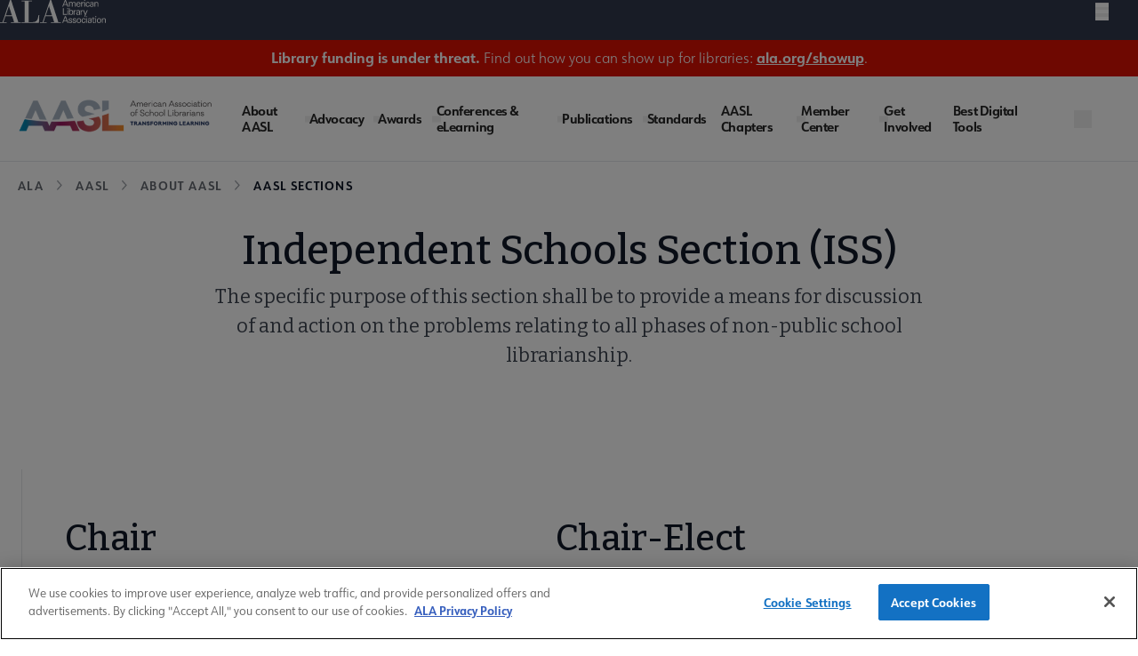

--- FILE ---
content_type: text/html; charset=UTF-8
request_url: https://www.ala.org/aasl/about/sections/iss
body_size: 33032
content:
<!DOCTYPE html>
<html lang="en" dir="ltr" prefix="og: https://ogp.me/ns#">
  <head>
    <meta charset="utf-8" />
<meta name="description" content="The specific purpose of this section shall be to provide a means for discussion of and action on the problems relating to all phases of non-public school librarianship." />
<link rel="canonical" href="https://www.ala.org/aasl/about/sections/iss" />
<meta property="og:title" content="Independent Schools Section (ISS)" />
<meta property="og:description" content="The specific purpose of this section shall be to provide a means for discussion of and action on the problems relating to all phases of non-public school librarianship." />
<meta name="twitter:card" content="summary" />
<meta name="twitter:title" content="Independent Schools Section (ISS)" />
<meta name="twitter:description" content="The specific purpose of this section shall be to provide a means for discussion of and action on the problems relating to all phases of non-public school librarianship." />
<meta name="twitter:image" content="https://www.ala.org/themes/custom/ala/ala-seo.png" />
<link rel="stylesheet" href="/sites/default/files/micro_site_asset/css/site-24-c9aa2e8165175e10ea7333638440307b.css" />
<meta name="Generator" content="Drupal 10 (https://www.drupal.org)" />
<meta name="MobileOptimized" content="width" />
<meta name="HandheldFriendly" content="true" />
<meta name="viewport" content="width=device-width, initial-scale=1.0" />
<script type="application/ld+json">{
    "@context": "https://schema.org",
    "@graph": [
        {
            "@type": "Organization",
            "@id": "internal:/aasl",
            "description": "Awards, publishing, and conferences: ALA membership advocates to ensure access to information for all",
            "name": "American Library Association",
            "url": "internal:/aasl",
            "logo": {
                "@type": "ImageObject",
                "representativeOfPage": "True",
                "url": "internal:/aasl/themes/custom/ala/logo.svg"
            }
        }
    ]
}</script>
<style>@layer main_site, microsite;
@layer microsite {
  :root {
     --color-bg--main: rgba(0, 120, 153);--color-border--main: rgba(0, 120, 153); --color-bg--secondary: rgba(210, 202, 199); --color-bg--secondary-20: rgba(210, 202, 199, 0.2);--color-border--secondary: rgba(210, 202, 199); --color-bg--third: rgba(0, 120, 153);--color-border--third: rgba(0, 120, 153);
  }
}</style>
<link rel="icon" href="/sites/default/files/favicon/2023/aasl-favicon.png" type="image/png" />
<link rel="alternate" hreflang="en" href="https://www.ala.org/aasl/about/sections/iss" />
<script>window.a2a_config=window.a2a_config||{};a2a_config.callbacks=[];a2a_config.overlays=[];a2a_config.templates={};</script>

    <title>Independent Schools Section (ISS) | American Association of School Librarians</title>
    <link rel="stylesheet" media="all" href="/sites/default/files/css/css_JQhD2P6C4S5ptMG3M9WTa6dw_kAesYCSn43IT01J-cg.css?delta=0&amp;language=en&amp;theme=ala&amp;include=eJxNjksOwjAMRC8UNUeKJolpA25c2Y6gnB6Vj8pm9OYtRoNaXdD3iC9MF5XuAYw4s2TwgSnDKB5xtpXMMJOFcqPaXDS1Xql7Zim3-MehiFKsOjbwhCseH9FFV3B7UmDsMjzl0biSRr9LEU5GxZv0sEExK7bFfhunmUbfRuZmC9Vguzmt75cvwftTeA" />
<link rel="stylesheet" media="all" href="/sites/default/files/css/css_kQ6AqWz_JquNiZv4BXkD4DcNAvLH5YveLkP-jPREVZ0.css?delta=1&amp;language=en&amp;theme=ala&amp;include=eJxNjksOwjAMRC8UNUeKJolpA25c2Y6gnB6Vj8pm9OYtRoNaXdD3iC9MF5XuAYw4s2TwgSnDKB5xtpXMMJOFcqPaXDS1Xql7Zim3-MehiFKsOjbwhCseH9FFV3B7UmDsMjzl0biSRr9LEU5GxZv0sEExK7bFfhunmUbfRuZmC9Vguzmt75cvwftTeA" />

    <script type="application/json" data-drupal-selector="drupal-settings-json">{"path":{"baseUrl":"\/","pathPrefix":"","currentPath":"node\/16446","currentPathIsAdmin":false,"isFront":false,"currentLanguage":"en"},"pluralDelimiter":"\u0003","suppressDeprecationErrors":true,"gtag":{"tagId":"","consentMode":false,"otherIds":[],"events":[],"additionalConfigInfo":[]},"ajaxPageState":{"libraries":"[base64]","theme":"ala","theme_token":null},"ajaxTrustedUrl":[],"gtm":{"tagId":null,"settings":{"data_layer":"dataLayer","include_classes":false,"allowlist_classes":"","blocklist_classes":"","include_environment":false,"environment_id":"","environment_token":""},"tagIds":["GTM-PGK7ZWT"]},"multiselect":{"widths":250},"user":{"uid":0,"permissionsHash":"d699120681ecdb2150903cd686f0cb6779e2eed68ef0104cd934dfeff352dd47"}}</script>
<script src="/sites/default/files/js/js_ad2rrel-_vehDsgPZ4mTxQxsz4DgIkoiwMD7GK8isB8.js?scope=header&amp;delta=0&amp;language=en&amp;theme=ala&amp;include=eJxdiEEKgDAMBD9UmyfJSmuwrEnRHPT3injRyzAzKCUcdgpeyfPmFgmEgH2xOrT9KaVPYFJ3ZR0DKnrj3xkNx3euF4ArJe4"></script>
<script src="/modules/contrib/google_tag/js/gtag.js?t8rpbu"></script>
<script src="/modules/contrib/google_tag/js/gtm.js?t8rpbu"></script>


    <link rel="preconnect" href="https://fonts.googleapis.com" crossorigin>
    <link rel="preconnect" href="https://fonts.gstatic.com" crossorigin>
    <link rel="preload" href="https://fonts.googleapis.com/css2?family=Bitter:ital,wght@0,400;0,500;0,600;0,700;1,400;1,500;1,600;1,700&display=swap" as="style" crossorigin>
    <link rel="stylesheet" href="https://fonts.googleapis.com/css2?family=Bitter:ital,wght@0,400;0,500;0,600;0,700;1,400;1,500;1,600;1,700&display=swap" crossorigin>

    <link rel="preconnect" href="https://use.typekit.net" crossorigin>
    <link rel="preconnect" href="https://p.typekit.net" crossorigin />
    <link rel="preload" href="https://use.typekit.net/hww8zbp.css" as="style" crossorigin>
    <link rel="stylesheet" href="https://use.typekit.net/hww8zbp.css" crossorigin>
  </head>

  <body class="site--entity site--type--microsite site--24 path-node page-node-type-flex-page">
        <a href="#main-content" class="visually-hidden focusable skip-link">
      Skip to main content
    </a>
    <noscript><iframe src="https://www.googletagmanager.com/ns.html?id=GTM-PGK7ZWT"
                  height="0" width="0" style="display:none;visibility:hidden"></iframe></noscript>

    <div id="ala-page-wrapper">
        <div class="dialog-off-canvas-main-canvas" data-off-canvas-main-canvas>
    
<div class="layout-container">

  <header role="banner" class="w-full border-b z-20 relative" x-data="{ open: false }">

    
        <div class="microsite-utility menu--utility_desktop relative bg-neutralBlue py-[0.563rem] xl:py-0">
        <div class="2xl:container flex items-center">
            <nav class="microsite-utility__logo ml-[1rem] xl:ml-0">
                <a href="/">
                    <span class="sr-only">American Library Association</span>
                    <img src="/themes/custom/ala/assets/images/svg/ala-logo-white.svg" alt="American Library Association">
                </a>
            </nav>
              <div class="region region-utility-menu">
    <nav id="block-utility" class="block block-menu navigation menu--utility static xl:relative sidebar-menu" aria-labelledby="block-utility-menu" role="navigation">
            
  <h2  class="visually-hidden" id="block-utility-menu" class="hidden">Utility</h2>
  

        


				<div class="utility-nav w-full mx-auto bg-mainBlueColor">
			<div class="utility-nav-list-wrapper flex items-center justify-end z-10">

				<ul class="w-full xl:w-auto list-reset flex menu--utility items-center flex-col xl:flex-row static p-7 xl:p-0">
					<li class="w-full xl:w-auto">
						<ul class="grid grid-cols-2 gap-4 xl:flex m-0 menu--utility__inner mb-6 xl:mb-0">
																							<li class="inline-block p-0">
									<a href="https://www.ala.org/aboutala" class="about text-white relative xl:pl-4 xl:pr-4 py-2 xl:py-2 inline-flex items-center font-bold hover:bg-white hover:text-[#15347e]" aria-expanded="false" aria-haspopup="false" data-drupal-link-system-path="node/43">About ALA</a>
								</li>
																							<li class="inline-block p-0">
									<a href="https://connect.ala.org/home" class="connect text-white relative xl:pl-4 xl:pr-4 py-2 xl:py-2 inline-flex items-center font-bold hover:bg-white hover:text-[#15347e]" aria-expanded="false" aria-haspopup="false">ALA Connect</a>
								</li>
																							<li class="inline-block p-0">
									<a href="https://www.ala.org/aboutala/sitesdirectory" class="website text-white relative xl:pl-4 xl:pr-4 py-2 xl:py-2 inline-flex items-center font-bold hover:bg-white hover:text-[#15347e]" aria-expanded="false" aria-haspopup="false" data-drupal-link-system-path="node/59883">ALA Websites</a>
								</li>
																							<li class="inline-block p-0">
									<a href="https://joblist.ala.org/" class="job text-white relative xl:pl-4 xl:pr-4 py-2 xl:py-2 inline-flex items-center font-bold hover:bg-white hover:text-[#15347e]" target="_blank" aria-expanded="false" aria-haspopup="false">Job Board</a>
								</li>
													</ul>
					</li>

																																			<li class="xl:inline-flex xl:justify-center xl:items-center  transition-all duration-300 parent-level dropdown w-full xl:w-auto xl:border-b-0 last3">
							<a href="https://www.ala.org/membership" class="join text-white pl-7 xl:pl-4 relative xl:pr-4 py-4 xl:py-2 inline-flex items-center font-bold" target="_self" data-drupal-link-system-path="node/44">Join | Renew</a>
						</li>
																																			<li class="xl:inline-flex xl:justify-center xl:items-center  transition-all duration-300 parent-level dropdown w-full xl:w-auto xl:border-b-0 last3">
							<a href="/donate" class="donate text-white pl-7 xl:pl-4 relative xl:pr-4 py-4 xl:py-2 inline-flex items-center font-bold" target="_blank">Donate</a>
						</li>
																																																<li class="xl:inline-flex xl:justify-center xl:items-center  transition-all duration-300 parent-level dropdown w-full xl:w-auto xl:border-b-0 last3">
							<a href="/saml_login?destination=/aasl/about/sections/iss" class="text-white pl-7 xl:pl-4 relative xl:pr-4 py-4 xl:py-2 inline-flex items-center font-bold" rel="nofollow">Login</a>
						</li>
									</ul>
			</li>
		</ul>
	</div>
</div>



  </nav>

  </div>

                        <div class="hamburger-menu w-auto ml-[50%] lg:ml-auto xl:ml-0 absolute right-[3rem]" x-cloak x-data="{ open: false }">
                <nav>
                    <div class="relative ml-[1rem] xl:ml-0 2xl:ml-[1rem] -mt-4 xl:mt-0">
                        <button @click="open = !open"
                          class="nav-trap__focus collapse-nav-button h-5 w-[15px] absolute left-0 2xl:left-[1.5rem]"
                          :class="{ 'top-[45%] -translate-y-1/2': !open, 'top-[46%]': open }"
                          aria-label="Mobile Menu"
                          :aria-expanded="open"
                          aria-controls="block-ala-main-menu-micro"><span class="sr-only">Menu</span>
                            <span :class="{ 'transform rotate-45 translate-y-px top-[0.7px] !w-[1.5rem]': open }" class="first w-[15px] h-1 bg-white left-0 absolute bottom-0  transition-all duration-200 ease-in-out origin-center"></span>
                            <span :class="{ 'opacity-0': open, 'translate-y-0': !open }" class="second w-[15px] h-1 bg-white absolute top-1/2 left-0 transition-all duration-200 ease-in-out origin-center"></span>
                            <span :class="{ 'transform -rotate-45 -translate-y-0.3 !w-[1.5rem] top-[1.2px] left-[-0.1px]': open }" class="w-[15px] h-1 bg-white absolute top-[1px] left-0 transition-all duration-200 ease-in-out origin-center"></span>
                        </button>
                        <p class="text-white text-[0.875em] mb-0 xl:hidden 2xl:block absolute top-[-0.6rem] w-[5rem] left-[-5rem] 2xl:left-[4rem]">ALA Menu</p>
                    </div>
                    <div id="block-ala-main-menu-micro" x-cloak :class="{ 'hidden': !open }" class="microsite-collapse-menu-wrapper transition-all duration-200 ease-in-out mt-[0.5rem] xl:mt-[1.25rem] 2xl:mt-[2.5rem] absolute z-20 right-[-49px] xl:right-[-6rem] 2xl:right-0 top-0" style="height: calc(100vh - 2.5rem);">
                          <div class="region region-microsite-collapse-menu xl:h-full xl:w-[580px] w-[100vw] border border-secondaryGrey border-solid border-t-0 xl:flex xl:flex-col relative">
    <nav id="block-utility-2" class="block block-menu navigation menu--utility static xl:relative sidebar-menu" aria-labelledby="block-utility-2-menu" role="navigation">
            
  <h2  class="visually-hidden" id="block-utility-2-menu" class="hidden">Utility</h2>
  

        


				<div class="utility-nav w-full mx-auto bg-mainBlueColor">
			<div class="utility-nav-list-wrapper flex items-center justify-end z-10">

				<ul class="w-full xl:w-auto list-reset flex menu--utility items-center flex-col xl:flex-row static p-7 xl:p-0">
					<li class="w-full xl:w-auto">
						<ul class="grid grid-cols-2 gap-4 xl:flex m-0 menu--utility__inner mb-6 xl:mb-0">
																							<li class="inline-block p-0">
									<a href="https://www.ala.org/aboutala" class="about text-white relative xl:pl-4 xl:pr-4 py-2 xl:py-2 inline-flex items-center font-bold hover:bg-white hover:text-[#15347e]" aria-expanded="false" aria-haspopup="false" data-drupal-link-system-path="node/43">About ALA</a>
								</li>
																							<li class="inline-block p-0">
									<a href="https://connect.ala.org/home" class="connect text-white relative xl:pl-4 xl:pr-4 py-2 xl:py-2 inline-flex items-center font-bold hover:bg-white hover:text-[#15347e]" aria-expanded="false" aria-haspopup="false">ALA Connect</a>
								</li>
																							<li class="inline-block p-0">
									<a href="https://www.ala.org/aboutala/sitesdirectory" class="website text-white relative xl:pl-4 xl:pr-4 py-2 xl:py-2 inline-flex items-center font-bold hover:bg-white hover:text-[#15347e]" aria-expanded="false" aria-haspopup="false" data-drupal-link-system-path="node/59883">ALA Websites</a>
								</li>
																							<li class="inline-block p-0">
									<a href="https://joblist.ala.org/" class="job text-white relative xl:pl-4 xl:pr-4 py-2 xl:py-2 inline-flex items-center font-bold hover:bg-white hover:text-[#15347e]" target="_blank" aria-expanded="false" aria-haspopup="false">Job Board</a>
								</li>
													</ul>
					</li>

																																			<li class="xl:inline-flex xl:justify-center xl:items-center  transition-all duration-300 parent-level dropdown w-full xl:w-auto xl:border-b-0 last3">
							<a href="https://www.ala.org/membership" class="join text-white pl-7 xl:pl-4 relative xl:pr-4 py-4 xl:py-2 inline-flex items-center font-bold" target="_self" data-drupal-link-system-path="node/44">Join | Renew</a>
						</li>
																																			<li class="xl:inline-flex xl:justify-center xl:items-center  transition-all duration-300 parent-level dropdown w-full xl:w-auto xl:border-b-0 last3">
							<a href="/donate" class="donate text-white pl-7 xl:pl-4 relative xl:pr-4 py-4 xl:py-2 inline-flex items-center font-bold" target="_blank">Donate</a>
						</li>
																																																<li class="xl:inline-flex xl:justify-center xl:items-center  transition-all duration-300 parent-level dropdown w-full xl:w-auto xl:border-b-0 last3">
							<a href="/saml_login?destination=/aasl/about/sections/iss" class="text-white pl-7 xl:pl-4 relative xl:pr-4 py-4 xl:py-2 inline-flex items-center font-bold" rel="nofollow">Login</a>
						</li>
									</ul>
			</li>
		</ul>
	</div>
</div>



  </nav>
<nav id="block-mainnavigation" class="block block-menu navigation menu--main static xl:relative sidebar-menu" aria-labelledby="block-mainnavigation-menu" role="navigation">
            
  <h2  class="visually-hidden" id="block-mainnavigation-menu" class="hidden">Main navigation</h2>
  

        



        <div :class="{ 'block': open, 'hidden xl:block': !open }" class="main-menu-wrapper max-w-7xl mx-auto px-4 sm:px-6 xl:px-8 z-50 pb-28 xl:pb-0">
      <div class="flex items-center justify-between z-10">
                                          <ul x-data="{ activeItem: null }" class="main--menu list-reset flex gap-4 xl:min-h-[55px] flex-col xl:flex-row static bg-white pt-5 xl:pt-0 w-full menu-l-0 items-center">
                                                <li @click="activeItem === '1' ? activeItem = null : activeItem = '1'" 
                  :class="{ 'active': activeItem === '1' }"
                  class="xl:py-1 pr-4 relative transition-all duration-300 parent-level dropdown w-full xl:w-auto border-b xl:border-b-0 xl:flex xl:flex-col xl:justify-center membership"
              >
                                      <a href="https://www.ala.org/membership" class="is-expanded ">
                Membership
              </a>
              <button class="caret ml-2" tabindex="0" 
                aria-label="Toggle Membership submenu"
                :aria-expanded="activeItem === '1' ? 'true' : 'false'"
                aria-haspopup="menu"
                aria-controls="main-menu__child-membership"
              >
                <svg role="img" width="10" height="7" viewBox="0 0 10 7" fill="none" xmlns="http://www.w3.org/2000/svg" aria-hidden="true">
<path class="arrow-icon" d="M5.81907 6.62493C5.44804 7.12502 4.55223 7.12502 4.1812 6.62493L0.137632 1.17063C-0.244378 0.655459 0.214034 9.81579e-08 0.956565 1.63072e-07L9.0437 8.70072e-07C9.78576 9.34944e-07 10.2442 0.655459 9.86263 1.17063L5.81907 6.62493Z"/>
</svg>

              </button>
              <div class="m-0 hidden z-10 xl:absolute dropdown-content main--menu_submenu" 
                   :class="{ 'hidden': activeItem !== '1' }"
              >
                <ul id="main-menu__child-membership" aria-label="Membership submenu" class="wrapper bg-white xl:p-6 xl:py-4" :class="{ 'hidden': activeItem !== '1' }">
                                                            <li class="pl-3 xl:pl-0">
                        <a href="https://www.ala.org/membership" class="block xl:whitespace-nowrap transition-all duration-300">Membership Home</a>
                      </li>
                                                                                <li class="pl-3 xl:pl-0">
                        <a href="https://www.ala.org/membership/member-center" class="block xl:whitespace-nowrap transition-all duration-300">Member Center</a>
                      </li>
                                                                                <li class="pl-3 xl:pl-0">
                        <a href="/aboutala/donate" class="block xl:whitespace-nowrap transition-all duration-300">Give to ALA</a>
                      </li>
                                                                                <li class="pl-3 xl:pl-0">
                        <a href="https://www.ala.org/membership/ala-forward-updates" class="block xl:whitespace-nowrap transition-all duration-300">ALA Forward Member Updates</a>
                      </li>
                                                                                <li class="pl-3 xl:pl-0">
                        <a href="https://www.ala.org/aboutala/committees" class="block xl:whitespace-nowrap transition-all duration-300">Committees</a>
                      </li>
                                                                                <li class="pl-3 xl:pl-0">
                        <a href="https://www.ala.org/aboutala/divs" class="block xl:whitespace-nowrap transition-all duration-300">Divisions</a>
                      </li>
                                                                                <li class="pl-3 xl:pl-0 main--menu_submenu--final-item">
                        <a href="https://www.ala.org/aboutala/rts" class="block xl:whitespace-nowrap transition-all duration-300">Round Tables</a>
                      </li>
                                        
                </ul>
              </div>
                      </li>
                                                <li @click="activeItem === '2' ? activeItem = null : activeItem = '2'" 
                  :class="{ 'active': activeItem === '2' }"
                  class="xl:py-1 pr-4 relative transition-all duration-300 parent-level dropdown w-full xl:w-auto border-b xl:border-b-0 xl:flex xl:flex-col xl:justify-center advocacy-and-news"
              >
                                      <a href="https://www.ala.org/advocacy" class="is-expanded ">
                Advocacy &amp; News
              </a>
              <button class="caret ml-2" tabindex="0" 
                aria-label="Toggle Advocacy &amp; News submenu"
                :aria-expanded="activeItem === '2' ? 'true' : 'false'"
                aria-haspopup="menu"
                aria-controls="main-menu__child-advocacy-and-news"
              >
                <svg role="img" width="10" height="7" viewBox="0 0 10 7" fill="none" xmlns="http://www.w3.org/2000/svg" aria-hidden="true">
<path class="arrow-icon" d="M5.81907 6.62493C5.44804 7.12502 4.55223 7.12502 4.1812 6.62493L0.137632 1.17063C-0.244378 0.655459 0.214034 9.81579e-08 0.956565 1.63072e-07L9.0437 8.70072e-07C9.78576 9.34944e-07 10.2442 0.655459 9.86263 1.17063L5.81907 6.62493Z"/>
</svg>

              </button>
              <div class="m-0 hidden z-10 xl:absolute dropdown-content main--menu_submenu" 
                   :class="{ 'hidden': activeItem !== '2' }"
              >
                <ul id="main-menu__child-advocacy-and-news" aria-label="Advocacy &amp; News submenu" class="wrapper bg-white xl:p-6 xl:py-4" :class="{ 'hidden': activeItem !== '2' }">
                                                            <li class="pl-3 xl:pl-0">
                        <a href="https://www.ala.org/advocacy" class="block xl:whitespace-nowrap transition-all duration-300">Advocacy &amp; Issues Home</a>
                      </li>
                                                                                <li class="pl-3 xl:pl-0">
                        <a href="https://www.ala.org/news" class="block xl:whitespace-nowrap transition-all duration-300">News &amp; Press Center</a>
                      </li>
                                                                                <li class="pl-3 xl:pl-0">
                        <a href="https://www.ala.org/bbooks" class="block xl:whitespace-nowrap transition-all duration-300">Banned &amp; Challenged Books</a>
                      </li>
                                                                                <li class="pl-3 xl:pl-0">
                        <a href="https://www.ala.org/advocacy/intfreedom" class="block xl:whitespace-nowrap transition-all duration-300">Intellectual Freedom</a>
                      </li>
                                                                                <li class="pl-3 xl:pl-0">
                        <a href="https://www.ala.org/advocacy/advocacy-public-policy" class="block xl:whitespace-nowrap transition-all duration-300">Public Policy</a>
                      </li>
                                                                                <li class="pl-3 xl:pl-0">
                        <a href="https://www.ala.org/advocacy/diversity" class="block xl:whitespace-nowrap transition-all duration-300">Equity, Diversity &amp; Inclusion</a>
                      </li>
                                                                                <li class="pl-3 xl:pl-0">
                        <a href="https://www.ala.org/advocacy/literacy" class="block xl:whitespace-nowrap transition-all duration-300">Literacy</a>
                      </li>
                                                                                <li class="pl-3 xl:pl-0 main--menu_submenu--final-item">
                        <a href="https://www.ala.org/advocacy/privacy" class="block xl:whitespace-nowrap transition-all duration-300">Privacy</a>
                      </li>
                                        
                </ul>
              </div>
                      </li>
                                                <li @click="activeItem === '3' ? activeItem = null : activeItem = '3'" 
                  :class="{ 'active': activeItem === '3' }"
                  class="xl:py-1 pr-4 relative transition-all duration-300 parent-level dropdown w-full xl:w-auto border-b xl:border-b-0 xl:flex xl:flex-col xl:justify-center conferences-and-events"
              >
                                      <a href="https://www.ala.org/conferencesevents" class="is-expanded ">
                Conferences &amp; Events
              </a>
              <button class="caret ml-2" tabindex="0" 
                aria-label="Toggle Conferences &amp; Events submenu"
                :aria-expanded="activeItem === '3' ? 'true' : 'false'"
                aria-haspopup="menu"
                aria-controls="main-menu__child-conferences-and-events"
              >
                <svg role="img" width="10" height="7" viewBox="0 0 10 7" fill="none" xmlns="http://www.w3.org/2000/svg" aria-hidden="true">
<path class="arrow-icon" d="M5.81907 6.62493C5.44804 7.12502 4.55223 7.12502 4.1812 6.62493L0.137632 1.17063C-0.244378 0.655459 0.214034 9.81579e-08 0.956565 1.63072e-07L9.0437 8.70072e-07C9.78576 9.34944e-07 10.2442 0.655459 9.86263 1.17063L5.81907 6.62493Z"/>
</svg>

              </button>
              <div class="m-0 hidden z-10 xl:absolute dropdown-content main--menu_submenu" 
                   :class="{ 'hidden': activeItem !== '3' }"
              >
                <ul id="main-menu__child-conferences-and-events" aria-label="Conferences &amp; Events submenu" class="wrapper bg-white xl:p-6 xl:py-4" :class="{ 'hidden': activeItem !== '3' }">
                                                            <li class="pl-3 xl:pl-0">
                        <a href="https://www.ala.org/conferencesevents" class="block xl:whitespace-nowrap transition-all duration-300">Conferences &amp; Events Home</a>
                      </li>
                                                                                <li class="pl-3 xl:pl-0">
                        <a href="https://www.ala.org/events" class="block xl:whitespace-nowrap transition-all duration-300">Events Calendar</a>
                      </li>
                                                                                <li class="pl-3 xl:pl-0">
                        <a href="/conferencesevents/past" class="block xl:whitespace-nowrap transition-all duration-300">Past &amp; Future ALA Conferences</a>
                      </li>
                                                                                <li class="pl-3 xl:pl-0">
                        <a href="https://www.ala.org/conferencesevents/past-and-future/ala-conference-site-selection" class="block xl:whitespace-nowrap transition-all duration-300">Criteria for Conference Site Selection</a>
                      </li>
                                                                                <li class="pl-3 xl:pl-0 main--menu_submenu--final-item">
                        <a href="https://www.ala.org/conferencesevents/celebrationdays" class="block xl:whitespace-nowrap transition-all duration-300">Library Celebration Days</a>
                      </li>
                                        
                </ul>
              </div>
                      </li>
                                                <li @click="activeItem === '4' ? activeItem = null : activeItem = '4'" 
                  :class="{ 'active': activeItem === '4' }"
                  class="xl:py-1 pr-4 relative transition-all duration-300 parent-level dropdown w-full xl:w-auto border-b xl:border-b-0 xl:flex xl:flex-col xl:justify-center awards-and-grants"
              >
                                      <a href="https://www.ala.org/awards" class="is-expanded ">
                Awards &amp; Grants
              </a>
              <button class="caret ml-2" tabindex="0" 
                aria-label="Toggle Awards &amp; Grants submenu"
                :aria-expanded="activeItem === '4' ? 'true' : 'false'"
                aria-haspopup="menu"
                aria-controls="main-menu__child-awards-and-grants"
              >
                <svg role="img" width="10" height="7" viewBox="0 0 10 7" fill="none" xmlns="http://www.w3.org/2000/svg" aria-hidden="true">
<path class="arrow-icon" d="M5.81907 6.62493C5.44804 7.12502 4.55223 7.12502 4.1812 6.62493L0.137632 1.17063C-0.244378 0.655459 0.214034 9.81579e-08 0.956565 1.63072e-07L9.0437 8.70072e-07C9.78576 9.34944e-07 10.2442 0.655459 9.86263 1.17063L5.81907 6.62493Z"/>
</svg>

              </button>
              <div class="m-0 hidden z-10 xl:absolute dropdown-content main--menu_submenu" 
                   :class="{ 'hidden': activeItem !== '4' }"
              >
                <ul id="main-menu__child-awards-and-grants" aria-label="Awards &amp; Grants submenu" class="wrapper bg-white xl:p-6 xl:py-4" :class="{ 'hidden': activeItem !== '4' }">
                                                            <li class="pl-3 xl:pl-0">
                        <a href="https://www.ala.org/awards" class="block xl:whitespace-nowrap transition-all duration-300">Awards &amp; Grants Home</a>
                      </li>
                                                                                <li class="pl-3 xl:pl-0">
                        <a href="https://www.ala.org/awards/books-media" class="block xl:whitespace-nowrap transition-all duration-300">Book, Print &amp; Media Awards</a>
                      </li>
                                                                                <li class="pl-3 xl:pl-0">
                        <a href="https://www.ala.org/grants" class="block xl:whitespace-nowrap transition-all duration-300">Grants</a>
                      </li>
                                                                                <li class="pl-3 xl:pl-0">
                        <a href="https://www.ala.org/awards/professional-recognition" class="block xl:whitespace-nowrap transition-all duration-300">Professional Recognition</a>
                      </li>
                                                                                <li class="pl-3 xl:pl-0">
                        <a href="https://www.ala.org/awardsgrants/seals" class="block xl:whitespace-nowrap transition-all duration-300">Purchase Awards Seals</a>
                      </li>
                                                                                <li class="pl-3 xl:pl-0 main--menu_submenu--final-item">
                        <a href="https://www.ala.org/awards/recommended-books-and-media" class="block xl:whitespace-nowrap transition-all duration-300">Recommended Print &amp; Media Lists</a>
                      </li>
                                        
                </ul>
              </div>
                      </li>
                                                <li @click="activeItem === '5' ? activeItem = null : activeItem = '5'" 
                  :class="{ 'active': activeItem === '5' }"
                  class="xl:py-1 pr-4 relative transition-all duration-300 parent-level dropdown w-full xl:w-auto border-b xl:border-b-0 xl:flex xl:flex-col xl:justify-center education-and-careers"
              >
                                      <a href="https://www.ala.org/educationcareers" class="is-expanded ">
                Education &amp; Careers
              </a>
              <button class="caret ml-2" tabindex="0" 
                aria-label="Toggle Education &amp; Careers submenu"
                :aria-expanded="activeItem === '5' ? 'true' : 'false'"
                aria-haspopup="menu"
                aria-controls="main-menu__child-education-and-careers"
              >
                <svg role="img" width="10" height="7" viewBox="0 0 10 7" fill="none" xmlns="http://www.w3.org/2000/svg" aria-hidden="true">
<path class="arrow-icon" d="M5.81907 6.62493C5.44804 7.12502 4.55223 7.12502 4.1812 6.62493L0.137632 1.17063C-0.244378 0.655459 0.214034 9.81579e-08 0.956565 1.63072e-07L9.0437 8.70072e-07C9.78576 9.34944e-07 10.2442 0.655459 9.86263 1.17063L5.81907 6.62493Z"/>
</svg>

              </button>
              <div class="m-0 hidden z-10 xl:absolute dropdown-content main--menu_submenu" 
                   :class="{ 'hidden': activeItem !== '5' }"
              >
                <ul id="main-menu__child-education-and-careers" aria-label="Education &amp; Careers submenu" class="wrapper bg-white xl:p-6 xl:py-4" :class="{ 'hidden': activeItem !== '5' }">
                                                            <li class="pl-3 xl:pl-0">
                        <a href="https://www.ala.org/educationcareers" class="block xl:whitespace-nowrap transition-all duration-300">Education &amp; Careers Home</a>
                      </li>
                                                                                <li class="pl-3 xl:pl-0">
                        <a href="https://elearning.ala.org/" class="block xl:whitespace-nowrap transition-all duration-300">ALA eLearning</a>
                      </li>
                                                                                <li class="pl-3 xl:pl-0">
                        <a href="https://joblist.ala.org/" class="block xl:whitespace-nowrap transition-all duration-300">JobList Career Center</a>
                      </li>
                                                                                <li class="pl-3 xl:pl-0">
                        <a href="https://www.ala.org/educationcareers/accreditedprograms" class="block xl:whitespace-nowrap transition-all duration-300">Accredited Programs</a>
                      </li>
                                                                                <li class="pl-3 xl:pl-0">
                        <a href="https://www.ala.org/educationcareers/scholarships" class="block xl:whitespace-nowrap transition-all duration-300">ALA Scholarships</a>
                      </li>
                                                                                <li class="pl-3 xl:pl-0 main--menu_submenu--final-item">
                        <a href="https://www.ala.org/educationcareers/libcareers/become" class="block xl:whitespace-nowrap transition-all duration-300">Become a Librarian</a>
                      </li>
                                        
                </ul>
              </div>
                      </li>
                                                <li @click="activeItem === '6' ? activeItem = null : activeItem = '6'" 
                  :class="{ 'active': activeItem === '6' }" 
                  class="xl:mr-5 relative pr-4 transition-all duration-300 parent-level parent-level-last dropdown w-full xl:w-auto border-b xl:border-b-0 xl:flex xl:flex-col xl:justify-center tools-and-resources"
              >
                                      <a href="https://www.ala.org/tools" class="is-expanded ">
                Tools &amp; Resources
              </a>
              <button class="caret ml-2" tabindex="0" 
                aria-label="Toggle Tools &amp; Resources submenu"
                :aria-expanded="activeItem === '6' ? 'true' : 'false'"
                aria-haspopup="menu"
                aria-controls="main-menu__child-tools-and-resources"
              >
                <svg role="img" width="10" height="7" viewBox="0 0 10 7" fill="none" xmlns="http://www.w3.org/2000/svg" aria-hidden="true">
<path class="arrow-icon" d="M5.81907 6.62493C5.44804 7.12502 4.55223 7.12502 4.1812 6.62493L0.137632 1.17063C-0.244378 0.655459 0.214034 9.81579e-08 0.956565 1.63072e-07L9.0437 8.70072e-07C9.78576 9.34944e-07 10.2442 0.655459 9.86263 1.17063L5.81907 6.62493Z"/>
</svg>

              </button>
              <div class="m-0 hidden z-10 xl:absolute dropdown-content main--menu_submenu" 
                   :class="{ 'hidden': activeItem !== '6' }"
              >
                <ul id="main-menu__child-tools-and-resources" aria-label="Tools &amp; Resources submenu" class="wrapper bg-white xl:p-6 xl:py-4" :class="{ 'hidden': activeItem !== '6' }">
                                                            <li class="pl-3 xl:pl-0">
                        <a href="https://www.ala.org/tools" class="block xl:whitespace-nowrap transition-all duration-300">Tools &amp; Resources Home</a>
                      </li>
                                                                                <li class="pl-3 xl:pl-0">
                        <a href="https://www.ala.org/tools/programming" class="block xl:whitespace-nowrap transition-all duration-300">Programming &amp; Exhibitions</a>
                      </li>
                                                                                <li class="pl-3 xl:pl-0">
                        <a href="https://www.ala.org/tools/publications" class="block xl:whitespace-nowrap transition-all duration-300">Products &amp; Publications</a>
                      </li>
                                                                                <li class="pl-3 xl:pl-0">
                        <a href="https://www.ala.org/tools/librariestransform/libraries-transforming-communities" class="block xl:whitespace-nowrap transition-all duration-300">Libraries Transforming Communities</a>
                      </li>
                                                                                <li class="pl-3 xl:pl-0">
                        <a href="https://www.ala.org/tools/topics" class="block xl:whitespace-nowrap transition-all duration-300">Research &amp; Library Topics</a>
                      </li>
                                                                                <li class="pl-3 xl:pl-0">
                        <a href="https://www.ala.org/tools/standards-and-guidelines" class="block xl:whitespace-nowrap transition-all duration-300">ALA Standards and Guidelines</a>
                      </li>
                                                                                <li class="pl-3 xl:pl-0">
                        <a href="https://www.ala.org/support" class="block xl:whitespace-nowrap transition-all duration-300">ALA Organizational Support</a>
                      </li>
                                                                                <li class="pl-3 xl:pl-0 main--menu_submenu--final-item">
                        <a href="https://www.ala.org/news" class="block xl:whitespace-nowrap transition-all duration-300">News &amp; Press Center</a>
                      </li>
                                        
                </ul>
              </div>
                      </li>
                    <li x-data="{ searchOpen: false }" class="main--menu__search hidden xl:list-item relative ml-4">
            <button aria-label="Search" @click="searchOpen = !searchOpen" :class="{ 'block': !searchOpen, 'hidden': searchOpen }" aria-expanded="false" :aria-expanded="searchOpen ? 'true' : 'false'" aria-haspopup="true" aria-controls="search-input-field__wrapper">
              <svg role="img" aria-label="search" width="20" height="20" viewBox="0 0 20 20" fill="none" xmlns="http://www.w3.org/2000/svg">
<path d="M19 19L14.7501 14.7425M17.1053 9.05263C17.1053 11.1883 16.2569 13.2365 14.7467 14.7467C13.2365 16.2569 11.1883 17.1053 9.05263 17.1053C6.91694 17.1053 4.86872 16.2569 3.35856 14.7467C1.8484 13.2365 1 11.1883 1 9.05263C1 6.91694 1.8484 4.86872 3.35856 3.35856C4.86872 1.8484 6.91694 1 9.05263 1C11.1883 1 13.2365 1.8484 14.7467 3.35856C16.2569 4.86872 17.1053 6.91694 17.1053 9.05263V9.05263Z" stroke="#15347E" stroke-width="2" stroke-linecap="round" class="search-icon-svg" />
</svg>

            </button>
            <button aria-label="Search Close" @click="searchOpen = !searchOpen" :class="{ 'block': searchOpen, 'hidden': !searchOpen }" aria-haspopup="true" aria-controls="search-input-field__wrapper">
              <svg role="img" aria-label="close" width="20" height="20"  viewBox="0 0 20 20" fill="none" xmlns="http://www.w3.org/2000/svg">
  <g transform="matrix(1, 0, 0, 1, -11.855980873107912, -12.26480770111084)">
    <rect class="search-close-icon" id="Rectangle 42" width="22.7224" height="2.3305" transform="matrix(0.707096 -0.707118 0.707096 0.707118 13.0762 29.21)" fill="#15347E"/>
    <rect class="search-close-icon" id="Rectangle 47" width="22.7224" height="2.3305" transform="matrix(0.707096 0.707118 -0.707096 0.707118 14.4395 13.1426)" fill="#15347E"/>
  </g>
</svg>

            </button>
            <div id="search-input-field__wrapper" class="search-input-field__wrapper absolute w-[414px] right-0" x-transition @click.away="searchOpen = false" :class="{ 'block': searchOpen, 'hidden': !searchOpen }">
              <form action="/search/site" method="get" accept-charset="UTF-8" class="flex absolute right-[-4rem] pt-2 xs:right-0">
  <button aria-label="search" class="seach-icon flex justify-center items-center" type="submit">
    <svg role="img" aria-label="search" width="20" height="20" viewBox="0 0 20 20" fill="none" xmlns="http://www.w3.org/2000/svg">
<path d="M19 19L14.7501 14.7425M17.1053 9.05263C17.1053 11.1883 16.2569 13.2365 14.7467 14.7467C13.2365 16.2569 11.1883 17.1053 9.05263 17.1053C6.91694 17.1053 4.86872 16.2569 3.35856 14.7467C1.8484 13.2365 1 11.1883 1 9.05263C1 6.91694 1.8484 4.86872 3.35856 3.35856C4.86872 1.8484 6.91694 1 9.05263 1C11.1883 1 13.2365 1.8484 14.7467 3.35856C16.2569 4.86872 17.1053 6.91694 17.1053 9.05263V9.05263Z" stroke="#15347E" stroke-width="2" stroke-linecap="round" class="search-icon-svg" />
</svg>

  </button>
  <input x-show="searchOpen"
    type="search" id="edit-keys" name="keys"
    placeholder="Search here..."
    class="search-input-field w-[414px] h-12 pl-[62px] pr-2 py-3 bg-white rounded-md border-2 border-blue-900 justify-start items-center gap-2 inline-flex max-w-[94vw] md:max-w-auto"
    />
</form>
            </div>
          </li>
        </ul>
      </div>
    </div>
  


  </nav>

    <div class="close-menu-button__main-menu p-4 absolute bottom-4 right-4 border-2 border-solid border-black rounded-3xl hidden">
      <button class="close-menu-button__button flex items-center gap-2">
        <svg role="img" aria-hidden="true" width="24" height="24" viewBox="0 0 24 24" fill="none" xmlns="http://www.w3.org/2000/svg">
          <path d="M19 6.41L17.59 5L12 10.59L6.41 5L5 6.41L10.59 12L5 17.59L6.41 19L12 13.41L17.59 19L19 17.59L13.41 12L19 6.41Z" fill="black"/>
        </svg>
        <span class="close-menu-button__button-icon tracking-wider uppercase text-xl font-bold text-black">
          Close
        </span>
      </button>
    </div>
  </div>

                    </div>
                </nav>
            </div>
        </div>
    </div>

      <div class="region region-site-banner">
    <div id="block-ala-sitealertbanner" class="block block-simple-block block-simple-blocksite-alert-banner relative z-10">
  
    
    <div class="site-alert-banner w-full bg-mainRed text-white text-center py-2">
  <!DOCTYPE html>
<html><body><p><strong>Library funding is under threat.</strong> Find out how you can show up for libraries: <a href="https://ala.org/showup"><strong>ala.org/showup</strong></a>.</p>
</body></html>

</div>
</div>

  </div>


    <div class="flex min-h-[86px] xl:gap-4 w-full xl:container items-start xl:items-center justify-between py-5 xl:px-0 relative flex-col xl:flex-row">

        <div class="region region-header">
    <div id="block-sitebranding" class="block block-system block-system-branding-block relative z-10">
  
    
            <a href="/aasl" rel="home" class="inline-block pl-5 xl:pl-0" aria-label="American Association of School Librarians logo">
      <img class="max-w-[180px] md:max-w-[220px]" src="https://www.ala.org/sites/default/files/logo/2023/AASL_color_550px.png" alt="American Association of School Librarians site logo">
    </a>
  </div>

  </div>


      <div class="hamburger-menu w-full xl:w-auto" x-data="{ open: false }">
        <div x-data="{ searchOpen: false }" class="xl:hidden absolute search-btn__mobile top-[33px]" :class="{ '': !open, '': open }">
          <button aria-label="search" @click="searchOpen = !searchOpen, open = false" :class="{ 'block': !searchOpen, 'hidden': searchOpen }">
            <svg role="img" aria-label="search" width="20" height="20" viewBox="0 0 20 20" fill="none" xmlns="http://www.w3.org/2000/svg">
<path d="M19 19L14.7501 14.7425M17.1053 9.05263C17.1053 11.1883 16.2569 13.2365 14.7467 14.7467C13.2365 16.2569 11.1883 17.1053 9.05263 17.1053C6.91694 17.1053 4.86872 16.2569 3.35856 14.7467C1.8484 13.2365 1 11.1883 1 9.05263C1 6.91694 1.8484 4.86872 3.35856 3.35856C4.86872 1.8484 6.91694 1 9.05263 1C11.1883 1 13.2365 1.8484 14.7467 3.35856C16.2569 4.86872 17.1053 6.91694 17.1053 9.05263V9.05263Z" stroke="#15347E" stroke-width="2" stroke-linecap="round" class="search-icon-svg" />
</svg>

          </button>
          <button aria-label="close" @click="searchOpen = !searchOpen, open = false" :class="{ 'block': searchOpen, 'hidden': !searchOpen }">
            <svg role="img" aria-label="close" width="20" height="20"  viewBox="0 0 20 20" fill="none" xmlns="http://www.w3.org/2000/svg">
  <g transform="matrix(1, 0, 0, 1, -11.855980873107912, -12.26480770111084)">
    <rect class="search-close-icon" id="Rectangle 42" width="22.7224" height="2.3305" transform="matrix(0.707096 -0.707118 0.707096 0.707118 13.0762 29.21)" fill="#15347E"/>
    <rect class="search-close-icon" id="Rectangle 47" width="22.7224" height="2.3305" transform="matrix(0.707096 0.707118 -0.707096 0.707118 14.4395 13.1426)" fill="#15347E"/>
  </g>
</svg>

          </button>
          <div class="search-input-field__wrapper absolute w-[414px] right-0" x-transition @click.away="searchOpen = false" x-cloak :class="{ 'block': searchOpen, 'hidden': !searchOpen }">
            <form action="/search/site" method="get" accept-charset="UTF-8" class="flex absolute right-[-4rem] pt-2 xs:right-0">
  <button aria-label="search" class="seach-icon flex justify-center items-center" type="submit">
    <svg role="img" aria-label="search" width="20" height="20" viewBox="0 0 20 20" fill="none" xmlns="http://www.w3.org/2000/svg">
<path d="M19 19L14.7501 14.7425M17.1053 9.05263C17.1053 11.1883 16.2569 13.2365 14.7467 14.7467C13.2365 16.2569 11.1883 17.1053 9.05263 17.1053C6.91694 17.1053 4.86872 16.2569 3.35856 14.7467C1.8484 13.2365 1 11.1883 1 9.05263C1 6.91694 1.8484 4.86872 3.35856 3.35856C4.86872 1.8484 6.91694 1 9.05263 1C11.1883 1 13.2365 1.8484 14.7467 3.35856C16.2569 4.86872 17.1053 6.91694 17.1053 9.05263V9.05263Z" stroke="#15347E" stroke-width="2" stroke-linecap="round" class="search-icon-svg" />
</svg>

  </button>
  <input x-show="searchOpen"
    type="search" id="edit-keys" name="keys"
    placeholder="Search here..."
    class="search-input-field w-[414px] h-12 pl-[62px] pr-2 py-3 bg-white rounded-md border-2 border-blue-900 justify-start items-center gap-2 inline-flex max-w-[94vw] md:max-w-auto"
    />
</form>
          </div>
        </div>
        <button @click="open = !open, searchOpen = false"
          class="h-5 w-10 xl:hidden absolute right-7"
          :class="{ 'top-[43px] -translate-y-1/2': !open, 'top-[40px]': open }"
          aria-label="Mobile Menu"
          :aria-expanded="open"
          aria-controls="block-ala-main-menu"><span class="sr-only">Menu</span>
          <span :class="{ 'max-w-7 transform rotate-45 translate-y-px top-0': open }" class="first w-10 h-1 bg-mainBlueColor left-0 absolute bottom-0  transition-all duration-200 ease-in-out origin-center"></span>
          <span :class="{ 'opacity-0': open, 'translate-y-0': !open }" class="second w-8 h-1 bg-mainBlueColor absolute top-1/2 right-0 transition-all duration-200 ease-in-out origin-center"></span>
          <span :class="{ 'max-w-7 transform -rotate-45 -translate-y-0.3': open }" class="w-10 h-1 bg-mainBlueColor absolute top-0 left-0 transition-all duration-200 ease-in-out origin-center"></span>
        </button>

        <!-- Add your navigation items here -->

        <div x-cloak :class="{ 'hidden xl:block': !open }" class="transition-all duration-200 ease-in-out mt-8 xl:mt-0">
          <div class="xl:w-auto xl:flex xl:items-center" :class="{ 'block': open, 'hidden xl:block': !open }">
                <div class="xl:hidden menu--utility_mobile microsite-utility__mobile">
          <div class="region region-utility-menu">
    <nav id="block-utility" class="block block-menu navigation menu--utility static xl:relative sidebar-menu" aria-labelledby="block-utility-menu" role="navigation">
            
  <h2  class="visually-hidden" id="block-utility-menu" class="hidden">Utility</h2>
  

        


				<div class="utility-nav w-full mx-auto bg-mainBlueColor">
			<div class="utility-nav-list-wrapper flex items-center justify-end z-10">

				<ul class="w-full xl:w-auto list-reset flex menu--utility items-center flex-col xl:flex-row static p-7 xl:p-0">
					<li class="w-full xl:w-auto">
						<ul class="grid grid-cols-2 gap-4 xl:flex m-0 menu--utility__inner mb-6 xl:mb-0">
																							<li class="inline-block p-0">
									<a href="https://www.ala.org/aboutala" class="about text-white relative xl:pl-4 xl:pr-4 py-2 xl:py-2 inline-flex items-center font-bold hover:bg-white hover:text-[#15347e]" aria-expanded="false" aria-haspopup="false" data-drupal-link-system-path="node/43">About ALA</a>
								</li>
																							<li class="inline-block p-0">
									<a href="https://connect.ala.org/home" class="connect text-white relative xl:pl-4 xl:pr-4 py-2 xl:py-2 inline-flex items-center font-bold hover:bg-white hover:text-[#15347e]" aria-expanded="false" aria-haspopup="false">ALA Connect</a>
								</li>
																							<li class="inline-block p-0">
									<a href="https://www.ala.org/aboutala/sitesdirectory" class="website text-white relative xl:pl-4 xl:pr-4 py-2 xl:py-2 inline-flex items-center font-bold hover:bg-white hover:text-[#15347e]" aria-expanded="false" aria-haspopup="false" data-drupal-link-system-path="node/59883">ALA Websites</a>
								</li>
																							<li class="inline-block p-0">
									<a href="https://joblist.ala.org/" class="job text-white relative xl:pl-4 xl:pr-4 py-2 xl:py-2 inline-flex items-center font-bold hover:bg-white hover:text-[#15347e]" target="_blank" aria-expanded="false" aria-haspopup="false">Job Board</a>
								</li>
													</ul>
					</li>

																																			<li class="xl:inline-flex xl:justify-center xl:items-center  transition-all duration-300 parent-level dropdown w-full xl:w-auto xl:border-b-0 last3">
							<a href="https://www.ala.org/membership" class="join text-white pl-7 xl:pl-4 relative xl:pr-4 py-4 xl:py-2 inline-flex items-center font-bold" target="_self" data-drupal-link-system-path="node/44">Join | Renew</a>
						</li>
																																			<li class="xl:inline-flex xl:justify-center xl:items-center  transition-all duration-300 parent-level dropdown w-full xl:w-auto xl:border-b-0 last3">
							<a href="/donate" class="donate text-white pl-7 xl:pl-4 relative xl:pr-4 py-4 xl:py-2 inline-flex items-center font-bold" target="_blank">Donate</a>
						</li>
																																																<li class="xl:inline-flex xl:justify-center xl:items-center  transition-all duration-300 parent-level dropdown w-full xl:w-auto xl:border-b-0 last3">
							<a href="/saml_login?destination=/aasl/about/sections/iss" class="text-white pl-7 xl:pl-4 relative xl:pr-4 py-4 xl:py-2 inline-flex items-center font-bold" rel="nofollow">Login</a>
						</li>
									</ul>
			</li>
		</ul>
	</div>
</div>



  </nav>

  </div>

    </div>

              <div class="region region-primary-menu">
    <nav id="block-aaslmicrositenav-2" class="block block-menu navigation menu--aasl-microsite-nav static xl:relative sidebar-menu" aria-labelledby="block-aaslmicrositenav-2-menu" role="navigation">
            
  <h2  class="visually-hidden" id="block-aaslmicrositenav-2-menu" class="hidden">AASL Microsite Nav</h2>
  

        



        <div :class="{ 'block': open, 'hidden xl:block': !open }" class="main-menu-wrapper max-w-7xl mx-auto px-4 sm:px-6 xl:px-8 z-50 pb-28 xl:pb-0">
      <div class="flex items-center justify-between z-10">
                                          <ul x-data="{ activeItem: null }" class="main--menu list-reset flex gap-4 xl:min-h-[55px] flex-col xl:flex-row static bg-white pt-5 xl:pt-0 w-full menu-l-0 items-center">
                                                <li @click="activeItem === '1' ? activeItem = null : activeItem = '1'" 
                  :class="{ 'active': activeItem === '1' }"
                  class="xl:py-1 pr-4 relative transition-all duration-300 parent-level dropdown w-full xl:w-auto border-b xl:border-b-0 xl:flex xl:flex-col xl:justify-center about-aasl"
              >
                                      <a href="https://www.ala.org/aasl/about" class="is-expanded ">
                About AASL
              </a>
              <button class="caret ml-2" tabindex="0" 
                aria-label="Toggle About AASL submenu"
                :aria-expanded="activeItem === '1' ? 'true' : 'false'"
                aria-haspopup="menu"
                aria-controls="main-menu__child-about-aasl"
              >
                <svg role="img" width="10" height="7" viewBox="0 0 10 7" fill="none" xmlns="http://www.w3.org/2000/svg" aria-hidden="true">
<path class="arrow-icon" d="M5.81907 6.62493C5.44804 7.12502 4.55223 7.12502 4.1812 6.62493L0.137632 1.17063C-0.244378 0.655459 0.214034 9.81579e-08 0.956565 1.63072e-07L9.0437 8.70072e-07C9.78576 9.34944e-07 10.2442 0.655459 9.86263 1.17063L5.81907 6.62493Z"/>
</svg>

              </button>
              <div class="m-0 hidden z-10 xl:absolute dropdown-content main--menu_submenu" 
                   :class="{ 'hidden': activeItem !== '1' }"
              >
                <ul id="main-menu__child-about-aasl" aria-label="About AASL submenu" class="wrapper bg-white xl:p-6 xl:py-4" :class="{ 'hidden': activeItem !== '1' }">
                                                            <li class="pl-3 xl:pl-0">
                        <a href="https://www.ala.org/aasl/about/board" class="block xl:whitespace-nowrap transition-all duration-300">AASL Board of Directors</a>
                      </li>
                                                                                <li class="pl-3 xl:pl-0">
                        <a href="https://www.ala.org/aasl/about/gathering" class="block xl:whitespace-nowrap transition-all duration-300">AASL Gathering</a>
                      </li>
                                                                                <li class="pl-3 xl:pl-0">
                        <a href="https://www.ala.org/aasl/news" class="block xl:whitespace-nowrap transition-all duration-300">AASL News</a>
                      </li>
                                                                                <li class="pl-3 xl:pl-0">
                        <a href="https://www.ala.org/aasl/working" class="block xl:whitespace-nowrap transition-all duration-300">Forms &amp; Documents</a>
                      </li>
                                                                                <li class="pl-3 xl:pl-0">
                        <a href="https://www.ala.org/aasl/about/community" class="block xl:whitespace-nowrap transition-all duration-300">Community in AASL</a>
                      </li>
                                                                                <li class="pl-3 xl:pl-0">
                        <a href="https://www.ala.org/aasl/about/ed" class="block xl:whitespace-nowrap transition-all duration-300">Education &amp; Careers</a>
                      </li>
                                                                                <li class="pl-3 xl:pl-0">
                        <a href="https://www.ala.org/aasl/about/give" class="block xl:whitespace-nowrap transition-all duration-300">Give to AASL</a>
                      </li>
                                                                                <li class="pl-3 xl:pl-0">
                        <a href="https://www.ala.org/aasl/about/govern" class="block xl:whitespace-nowrap transition-all duration-300">Governing Documents</a>
                      </li>
                                                                                <li class="pl-3 xl:pl-0">
                        <a href="https://www.ala.org/aasl/about/join" class="block xl:whitespace-nowrap transition-all duration-300">Membership in AASL</a>
                      </li>
                                                                                <li class="pl-3 xl:pl-0">
                        <a href="https://www.ala.org/aasl/about/partnerships" class="block xl:whitespace-nowrap transition-all duration-300">Partnerships &amp; Collaborations</a>
                      </li>
                                                                                <li class="pl-3 xl:pl-0">
                        <a href="https://www.ala.org/aasl/about/challenges" class="block xl:whitespace-nowrap transition-all duration-300">Resources for Book Challenges</a>
                      </li>
                                                                                <li class="pl-3 xl:pl-0">
                        <a href="http://www.ala.org/aasl/about/staff" class="block xl:whitespace-nowrap transition-all duration-300">Staff</a>
                      </li>
                                                                                <li class="pl-3 xl:pl-0 main--menu_submenu--final-item">
                        <a href="https://www.ala.org/aasl/about/history" class="block xl:whitespace-nowrap transition-all duration-300">History</a>
                      </li>
                                        
                </ul>
              </div>
                      </li>
                                                <li @click="activeItem === '2' ? activeItem = null : activeItem = '2'" 
                  :class="{ 'active': activeItem === '2' }"
                  class="xl:py-1 pr-4 relative transition-all duration-300 parent-level dropdown w-full xl:w-auto border-b xl:border-b-0 xl:flex xl:flex-col xl:justify-center advocacy"
              >
                                      <a href="https://www.ala.org/aasl/advocacy" class="is-expanded ">
                Advocacy
              </a>
              <button class="caret ml-2" tabindex="0" 
                aria-label="Toggle Advocacy submenu"
                :aria-expanded="activeItem === '2' ? 'true' : 'false'"
                aria-haspopup="menu"
                aria-controls="main-menu__child-advocacy"
              >
                <svg role="img" width="10" height="7" viewBox="0 0 10 7" fill="none" xmlns="http://www.w3.org/2000/svg" aria-hidden="true">
<path class="arrow-icon" d="M5.81907 6.62493C5.44804 7.12502 4.55223 7.12502 4.1812 6.62493L0.137632 1.17063C-0.244378 0.655459 0.214034 9.81579e-08 0.956565 1.63072e-07L9.0437 8.70072e-07C9.78576 9.34944e-07 10.2442 0.655459 9.86263 1.17063L5.81907 6.62493Z"/>
</svg>

              </button>
              <div class="m-0 hidden z-10 xl:absolute dropdown-content main--menu_submenu" 
                   :class="{ 'hidden': activeItem !== '2' }"
              >
                <ul id="main-menu__child-advocacy" aria-label="Advocacy submenu" class="wrapper bg-white xl:p-6 xl:py-4" :class="{ 'hidden': activeItem !== '2' }">
                                                            <li class="pl-3 xl:pl-0">
                        <a href="https://www.ala.org/aasl/advocacy/right2read" class="block xl:whitespace-nowrap transition-all duration-300">Right to Read Act</a>
                      </li>
                                                                                <li class="pl-3 xl:pl-0">
                        <a href="https://www.ala.org/aasl/advocacy/legislation" class="block xl:whitespace-nowrap transition-all duration-300">Legislation</a>
                      </li>
                                                                                <li class="pl-3 xl:pl-0">
                        <a href="https://www.ala.org/aasl/advocacy/promo" class="block xl:whitespace-nowrap transition-all duration-300">Promotional Events</a>
                      </li>
                                                                                <li class="pl-3 xl:pl-0">
                        <a href="https://www.ala.org/aasl/advocacy/research" class="block xl:whitespace-nowrap transition-all duration-300">Research &amp; Statistics</a>
                      </li>
                                                                                <li class="pl-3 xl:pl-0">
                        <a href="https://www.ala.org/aasl/advocacy/resources" class="block xl:whitespace-nowrap transition-all duration-300">Resources</a>
                      </li>
                                                                                <li class="pl-3 xl:pl-0">
                        <a href="https://www.ala.org/aasl/advocacy/recruitment" class="block xl:whitespace-nowrap transition-all duration-300">School Librarianship</a>
                      </li>
                                                                                <li class="pl-3 xl:pl-0">
                        <a href="https://www.ala.org/aasl/advocacy/definitions" class="block xl:whitespace-nowrap transition-all duration-300">What Is Advocacy?</a>
                      </li>
                                                                                <li class="pl-3 xl:pl-0 main--menu_submenu--final-item">
                        <a href="https://www.ala.org/aasl/advocacy/tools/toolkits" class="block xl:whitespace-nowrap transition-all duration-300">Toolkits</a>
                      </li>
                                        
                </ul>
              </div>
                      </li>
                                                <li @click="activeItem === '3' ? activeItem = null : activeItem = '3'" 
                  :class="{ 'active': activeItem === '3' }"
                  class="xl:py-1 pr-4 relative transition-all duration-300 parent-level dropdown w-full xl:w-auto border-b xl:border-b-0 xl:flex xl:flex-col xl:justify-center awards"
              >
                                      <a href="https://www.ala.org/aasl/awards" class="is-expanded ">
                Awards
              </a>
              <button class="caret ml-2" tabindex="0" 
                aria-label="Toggle Awards submenu"
                :aria-expanded="activeItem === '3' ? 'true' : 'false'"
                aria-haspopup="menu"
                aria-controls="main-menu__child-awards"
              >
                <svg role="img" width="10" height="7" viewBox="0 0 10 7" fill="none" xmlns="http://www.w3.org/2000/svg" aria-hidden="true">
<path class="arrow-icon" d="M5.81907 6.62493C5.44804 7.12502 4.55223 7.12502 4.1812 6.62493L0.137632 1.17063C-0.244378 0.655459 0.214034 9.81579e-08 0.956565 1.63072e-07L9.0437 8.70072e-07C9.78576 9.34944e-07 10.2442 0.655459 9.86263 1.17063L5.81907 6.62493Z"/>
</svg>

              </button>
              <div class="m-0 hidden z-10 xl:absolute dropdown-content main--menu_submenu" 
                   :class="{ 'hidden': activeItem !== '3' }"
              >
                <ul id="main-menu__child-awards" aria-label="Awards submenu" class="wrapper bg-white xl:p-6 xl:py-4" :class="{ 'hidden': activeItem !== '3' }">
                                                            <li class="pl-3 xl:pl-0">
                        <a href="https://www.ala.org/aasl/awards/chapter" class="block xl:whitespace-nowrap transition-all duration-300">AASL Chapter of the Year Award</a>
                      </li>
                                                                                <li class="pl-3 xl:pl-0">
                        <a href="https://www.ala.org/aasl/awards/apple" class="block xl:whitespace-nowrap transition-all duration-300">AASL President&#039;s Crystal Apple</a>
                      </li>
                                                                                <li class="pl-3 xl:pl-0">
                        <a href="https://www.ala.org/aasl/awards/leadership" class="block xl:whitespace-nowrap transition-all duration-300">ABC-CLIO Leadership Grant</a>
                      </li>
                                                                                <li class="pl-3 xl:pl-0">
                        <a href="https://www.ala.org/aasl/awards/best" class="block xl:whitespace-nowrap transition-all duration-300">Best Digital Tools for Teaching &amp; Learning</a>
                      </li>
                                                                                <li class="pl-3 xl:pl-0">
                        <a href="https://www.ala.org/aasl/awards/btsb" class="block xl:whitespace-nowrap transition-all duration-300">BTSB Travel Grant</a>
                      </li>
                                                                                <li class="pl-3 xl:pl-0">
                        <a href="https://www.ala.org/aasl/awards/administrator" class="block xl:whitespace-nowrap transition-all duration-300">Distinguished School Administrator Award</a>
                      </li>
                                                                                <li class="pl-3 xl:pl-0">
                        <a href="https://www.ala.org/aasl/awards/racialhealing" class="block xl:whitespace-nowrap transition-all duration-300">Day of Racial Healing Stipends</a>
                      </li>
                                                                                <li class="pl-3 xl:pl-0">
                        <a href="https://www.ala.org/aasl/awards/henne" class="block xl:whitespace-nowrap transition-all duration-300">Frances Henne Award</a>
                      </li>
                                                                                <li class="pl-3 xl:pl-0">
                        <a href="https://www.ala.org/aasl/awards/innovative" class="block xl:whitespace-nowrap transition-all duration-300">Innovative Reading Grant</a>
                      </li>
                                                                                <li class="pl-3 xl:pl-0">
                        <a href="https://www.ala.org/aasl/awards/if" class="block xl:whitespace-nowrap transition-all duration-300">Intellectual Freedom Award</a>
                      </li>
                                                                                <li class="pl-3 xl:pl-0">
                        <a href="https://www.ala.org/aasl/awards/jahm" class="block xl:whitespace-nowrap transition-all duration-300">JAHM Collection Development Grants</a>
                      </li>
                                                                                <li class="pl-3 xl:pl-0">
                        <a href="https://www.ala.org/aasl/awards/social-justice" class="block xl:whitespace-nowrap transition-all duration-300">Miss Honey Social Justice Award</a>
                      </li>
                                                                                <li class="pl-3 xl:pl-0">
                        <a href="https://www.ala.org/aasl/awards/nsly" class="block xl:whitespace-nowrap transition-all duration-300">National School Library of the Year Award</a>
                      </li>
                                                                                <li class="pl-3 xl:pl-0">
                        <a href="https://www.ala.org/aasl/awards/research" class="block xl:whitespace-nowrap transition-all duration-300">Research Paper Award</a>
                      </li>
                                                                                <li class="pl-3 xl:pl-0">
                        <a href="https://www.ala.org/aasl/awards/toor-scholarship" class="block xl:whitespace-nowrap transition-all duration-300">Toor Scholarship for Strong Public-School Libraries</a>
                      </li>
                                                                                <li class="pl-3 xl:pl-0 main--menu_submenu--final-item">
                        <a href="https://www.ala.org/aasl/awards/applications" class="block xl:whitespace-nowrap transition-all duration-300">AASL Awards and Grants Applications</a>
                      </li>
                                        
                </ul>
              </div>
                      </li>
                                                <li @click="activeItem === '4' ? activeItem = null : activeItem = '4'" 
                  :class="{ 'active': activeItem === '4' }"
                  class="xl:py-1 pr-4 relative transition-all duration-300 parent-level dropdown w-full xl:w-auto border-b xl:border-b-0 xl:flex xl:flex-col xl:justify-center conferences-and-elearning"
              >
                                      <a href="https://www.ala.org/aasl/conferences" class="is-expanded ">
                Conferences &amp; eLearning
              </a>
              <button class="caret ml-2" tabindex="0" 
                aria-label="Toggle Conferences &amp; eLearning submenu"
                :aria-expanded="activeItem === '4' ? 'true' : 'false'"
                aria-haspopup="menu"
                aria-controls="main-menu__child-conferences-and-elearning"
              >
                <svg role="img" width="10" height="7" viewBox="0 0 10 7" fill="none" xmlns="http://www.w3.org/2000/svg" aria-hidden="true">
<path class="arrow-icon" d="M5.81907 6.62493C5.44804 7.12502 4.55223 7.12502 4.1812 6.62493L0.137632 1.17063C-0.244378 0.655459 0.214034 9.81579e-08 0.956565 1.63072e-07L9.0437 8.70072e-07C9.78576 9.34944e-07 10.2442 0.655459 9.86263 1.17063L5.81907 6.62493Z"/>
</svg>

              </button>
              <div class="m-0 hidden z-10 xl:absolute dropdown-content main--menu_submenu" 
                   :class="{ 'hidden': activeItem !== '4' }"
              >
                <ul id="main-menu__child-conferences-and-elearning" aria-label="Conferences &amp; eLearning submenu" class="wrapper bg-white xl:p-6 xl:py-4" :class="{ 'hidden': activeItem !== '4' }">
                                                            <li class="pl-3 xl:pl-0">
                        <a href="https://national.aasl.org/" class="block xl:whitespace-nowrap transition-all duration-300">National Conference</a>
                      </li>
                                                                                <li class="pl-3 xl:pl-0">
                        <a href="https://www.ala.org/aasl/conferences/annual" class="block xl:whitespace-nowrap transition-all duration-300">AASL @ ALA Annual Conference</a>
                      </li>
                                                                                <li class="pl-3 xl:pl-0">
                        <a href="https://www.ala.org/aasl/conferences/events" class="block xl:whitespace-nowrap transition-all duration-300">Future &amp; Past Events</a>
                      </li>
                                                                                <li class="pl-3 xl:pl-0 main--menu_submenu--final-item">
                        <a href="https://www.ala.org/aasl/learning" class="block xl:whitespace-nowrap transition-all duration-300">eLearning</a>
                      </li>
                                        
                </ul>
              </div>
                      </li>
                                                <li @click="activeItem === '5' ? activeItem = null : activeItem = '5'" 
                  :class="{ 'active': activeItem === '5' }"
                  class="xl:py-1 pr-4 relative transition-all duration-300 parent-level dropdown w-full xl:w-auto border-b xl:border-b-0 xl:flex xl:flex-col xl:justify-center publications"
              >
                                      <a href="https://www.ala.org/aasl/pubs" class="is-expanded ">
                Publications
              </a>
              <button class="caret ml-2" tabindex="0" 
                aria-label="Toggle Publications submenu"
                :aria-expanded="activeItem === '5' ? 'true' : 'false'"
                aria-haspopup="menu"
                aria-controls="main-menu__child-publications"
              >
                <svg role="img" width="10" height="7" viewBox="0 0 10 7" fill="none" xmlns="http://www.w3.org/2000/svg" aria-hidden="true">
<path class="arrow-icon" d="M5.81907 6.62493C5.44804 7.12502 4.55223 7.12502 4.1812 6.62493L0.137632 1.17063C-0.244378 0.655459 0.214034 9.81579e-08 0.956565 1.63072e-07L9.0437 8.70072e-07C9.78576 9.34944e-07 10.2442 0.655459 9.86263 1.17063L5.81907 6.62493Z"/>
</svg>

              </button>
              <div class="m-0 hidden z-10 xl:absolute dropdown-content main--menu_submenu" 
                   :class="{ 'hidden': activeItem !== '5' }"
              >
                <ul id="main-menu__child-publications" aria-label="Publications submenu" class="wrapper bg-white xl:p-6 xl:py-4" :class="{ 'hidden': activeItem !== '5' }">
                                                            <li class="pl-3 xl:pl-0">
                        <a href="https://alastore.ala.org/search/store/ala-units/american-association-school-librarians?items_per_page=48&amp;search_api_fulltext=&amp;sort_by=created" class="block xl:whitespace-nowrap transition-all duration-300">ALA Store</a>
                      </li>
                                                                                <li class="pl-3 xl:pl-0">
                        <a href="https://www.ala.org/aasl/pubs/advertising" class="block xl:whitespace-nowrap transition-all duration-300">Advertising Opportunities</a>
                      </li>
                                                                                <li class="pl-3 xl:pl-0">
                        <a href="https://www.ala.org/aasl/pubs/enews" class="block xl:whitespace-nowrap transition-all duration-300">E-Newsletters</a>
                      </li>
                                                                                <li class="pl-3 xl:pl-0">
                        <a href="https://www.ala.org/aasl/pubs/authors" class="block xl:whitespace-nowrap transition-all duration-300">For AASL Authors and Editors</a>
                      </li>
                                                                                <li class="pl-3 xl:pl-0">
                        <a href="https://www.ala.org/aasl/greatimmigrants_lessonplans_schoollibrarians" class="block xl:whitespace-nowrap transition-all duration-300">Great Immigrants Great American</a>
                      </li>
                                                                                <li class="pl-3 xl:pl-0">
                        <a href="http://knowledgequest.aasl.org/" class="block xl:whitespace-nowrap transition-all duration-300">Knowledge Quest</a>
                      </li>
                                                                                <li class="pl-3 xl:pl-0">
                        <a href="https://www.ala.org/aasl/pubs/slr" class="block xl:whitespace-nowrap transition-all duration-300">School Library Research (SLR)</a>
                      </li>
                                                                                <li class="pl-3 xl:pl-0 main--menu_submenu--final-item">
                        <a href="http://www.ala.org/aasl/getinvolved" class="block xl:whitespace-nowrap transition-all duration-300">Working with AASL</a>
                      </li>
                                        
                </ul>
              </div>
                      </li>
                                                <li @click="activeItem === '6' ? activeItem = null : activeItem = '6'" 
                  :class="{ 'active': activeItem === '6' }"
                  class="xl:py-1 pr-4 relative transition-all duration-300 parent-level dropdown w-full xl:w-auto border-b xl:border-b-0 xl:flex xl:flex-col xl:justify-center standards"
              >
                                      <a href="http://standards.aasl.org" class="">
                Standards
              </a>
                      </li>
                                                <li @click="activeItem === '7' ? activeItem = null : activeItem = '7'" 
                  :class="{ 'active': activeItem === '7' }"
                  class="xl:py-1 pr-4 relative transition-all duration-300 parent-level dropdown w-full xl:w-auto border-b xl:border-b-0 xl:flex xl:flex-col xl:justify-center aasl-chapters"
              >
                                      <a href="https://www.ala.org/aasl/about/chapters" class="is-expanded ">
                AASL Chapters
              </a>
              <button class="caret ml-2" tabindex="0" 
                aria-label="Toggle AASL Chapters submenu"
                :aria-expanded="activeItem === '7' ? 'true' : 'false'"
                aria-haspopup="menu"
                aria-controls="main-menu__child-aasl-chapters"
              >
                <svg role="img" width="10" height="7" viewBox="0 0 10 7" fill="none" xmlns="http://www.w3.org/2000/svg" aria-hidden="true">
<path class="arrow-icon" d="M5.81907 6.62493C5.44804 7.12502 4.55223 7.12502 4.1812 6.62493L0.137632 1.17063C-0.244378 0.655459 0.214034 9.81579e-08 0.956565 1.63072e-07L9.0437 8.70072e-07C9.78576 9.34944e-07 10.2442 0.655459 9.86263 1.17063L5.81907 6.62493Z"/>
</svg>

              </button>
              <div class="m-0 hidden z-10 xl:absolute dropdown-content main--menu_submenu" 
                   :class="{ 'hidden': activeItem !== '7' }"
              >
                <ul id="main-menu__child-aasl-chapters" aria-label="AASL Chapters submenu" class="wrapper bg-white xl:p-6 xl:py-4" :class="{ 'hidden': activeItem !== '7' }">
                                                            <li class="pl-3 xl:pl-0">
                        <a href="https://www.ala.org/aasl/about/chapters/team" class="block xl:whitespace-nowrap transition-all duration-300">Coordinating Team</a>
                      </li>
                                                                                <li class="pl-3 xl:pl-0">
                        <a href="https://www.ala.org/aasl/about/chapters/directory" class="block xl:whitespace-nowrap transition-all duration-300">Directory</a>
                      </li>
                                                                                <li class="pl-3 xl:pl-0">
                        <a href="https://www.ala.org/aasl/about/chapters/travel" class="block xl:whitespace-nowrap transition-all duration-300">Leadership Visits</a>
                      </li>
                                                                                <li class="pl-3 xl:pl-0">
                        <a href="https://www.ala.org/aasl/about/chapters/calendar" class="block xl:whitespace-nowrap transition-all duration-300">Events Calendar</a>
                      </li>
                                                                                <li class="pl-3 xl:pl-0">
                        <a href="http://www.ala.org/aasl/working" class="block xl:whitespace-nowrap transition-all duration-300">Forms &amp; Documents</a>
                      </li>
                                                                                <li class="pl-3 xl:pl-0 main--menu_submenu--final-item">
                        <a href="https://www.ala.org/aasl/chapters/pubs" class="block xl:whitespace-nowrap transition-all duration-300">AASL Publications</a>
                      </li>
                                        
                </ul>
              </div>
                      </li>
                                                <li @click="activeItem === '8' ? activeItem = null : activeItem = '8'" 
                  :class="{ 'active': activeItem === '8' }"
                  class="xl:py-1 pr-4 relative transition-all duration-300 parent-level dropdown w-full xl:w-auto border-b xl:border-b-0 xl:flex xl:flex-col xl:justify-center member-center"
              >
                                      <a href="https://www.ala.org/aasl/about/member-center" class="is-expanded active-trail">
                Member Center
              </a>
              <button class="caret ml-2" tabindex="0" 
                aria-label="Toggle Member Center submenu"
                :aria-expanded="activeItem === '8' ? 'true' : 'false'"
                aria-haspopup="menu"
                aria-controls="main-menu__child-member-center"
              >
                <svg role="img" width="10" height="7" viewBox="0 0 10 7" fill="none" xmlns="http://www.w3.org/2000/svg" aria-hidden="true">
<path class="arrow-icon" d="M5.81907 6.62493C5.44804 7.12502 4.55223 7.12502 4.1812 6.62493L0.137632 1.17063C-0.244378 0.655459 0.214034 9.81579e-08 0.956565 1.63072e-07L9.0437 8.70072e-07C9.78576 9.34944e-07 10.2442 0.655459 9.86263 1.17063L5.81907 6.62493Z"/>
</svg>

              </button>
              <div class="m-0 hidden z-10 xl:absolute dropdown-content main--menu_submenu" 
                   :class="{ 'hidden': activeItem !== '8' }"
              >
                <ul id="main-menu__child-member-center" aria-label="Member Center submenu" class="wrapper bg-white xl:p-6 xl:py-4" :class="{ 'hidden': activeItem !== '8' }">
                                                            <li class="pl-3 xl:pl-0">
                        <a href="https://connect.ala.org/aasl/communities/community-home?CommunityKey=de4426f6-05af-46fc-8286-bf4e5713d929" class="block xl:whitespace-nowrap transition-all duration-300">AASL Forum</a>
                      </li>
                                                                                <li class="pl-3 xl:pl-0">
                        <a href="https://www.ala.org/aasl/about/coms" class="block xl:whitespace-nowrap transition-all duration-300">Committees, Editorial Boards, &amp; Task Forces</a>
                      </li>
                                                                                <li class="pl-3 xl:pl-0">
                        <a href="https://www.ala.org/aasl/about/elections" class="block xl:whitespace-nowrap transition-all duration-300">Elections</a>
                      </li>
                                                                                <li class="pl-3 xl:pl-0">
                        <a href="https://www.ala.org/aasl/about/getinvolved" class="block xl:whitespace-nowrap transition-all duration-300">Get Involved</a>
                      </li>
                                                                                <li class="pl-3 xl:pl-0">
                        <a href="https://www.ala.org/aasl/about/members" class="block xl:whitespace-nowrap transition-all duration-300">Members Only</a>
                      </li>
                                                                                <li class="pl-3 xl:pl-0 main--menu_submenu--final-item">
                        <a href="https://www.ala.org/aasl/about/sections" class="block xl:whitespace-nowrap transition-all duration-300">Sections</a>
                      </li>
                                        
                </ul>
              </div>
                      </li>
                                                <li @click="activeItem === '9' ? activeItem = null : activeItem = '9'" 
                  :class="{ 'active': activeItem === '9' }"
                  class="xl:py-1 pr-4 relative transition-all duration-300 parent-level dropdown w-full xl:w-auto border-b xl:border-b-0 xl:flex xl:flex-col xl:justify-center get-involved"
              >
                                      <a href="https://www.ala.org/aasl/about/getinvolved" class="is-collapsed ">
                Get Involved
              </a>
                      </li>
                                                <li @click="activeItem === '10' ? activeItem = null : activeItem = '10'" 
                  :class="{ 'active': activeItem === '10' }" 
                  class="xl:mr-5 relative pr-4 transition-all duration-300 parent-level parent-level-last dropdown w-full xl:w-auto border-b xl:border-b-0 xl:flex xl:flex-col xl:justify-center best-digital-tools"
              >
                                      <a href="https://www.ala.org/aasl/awards/best" class="">
                Best Digital Tools
              </a>
                      </li>
                    <li x-data="{ searchOpen: false }" class="main--menu__search hidden xl:list-item relative ml-4">
            <button aria-label="Search" @click="searchOpen = !searchOpen" :class="{ 'block': !searchOpen, 'hidden': searchOpen }" aria-expanded="false" :aria-expanded="searchOpen ? 'true' : 'false'" aria-haspopup="true" aria-controls="search-input-field__wrapper">
              <svg role="img" aria-label="search" width="20" height="20" viewBox="0 0 20 20" fill="none" xmlns="http://www.w3.org/2000/svg">
<path d="M19 19L14.7501 14.7425M17.1053 9.05263C17.1053 11.1883 16.2569 13.2365 14.7467 14.7467C13.2365 16.2569 11.1883 17.1053 9.05263 17.1053C6.91694 17.1053 4.86872 16.2569 3.35856 14.7467C1.8484 13.2365 1 11.1883 1 9.05263C1 6.91694 1.8484 4.86872 3.35856 3.35856C4.86872 1.8484 6.91694 1 9.05263 1C11.1883 1 13.2365 1.8484 14.7467 3.35856C16.2569 4.86872 17.1053 6.91694 17.1053 9.05263V9.05263Z" stroke="#15347E" stroke-width="2" stroke-linecap="round" class="search-icon-svg" />
</svg>

            </button>
            <button aria-label="Search Close" @click="searchOpen = !searchOpen" :class="{ 'block': searchOpen, 'hidden': !searchOpen }" aria-haspopup="true" aria-controls="search-input-field__wrapper">
              <svg role="img" aria-label="close" width="20" height="20"  viewBox="0 0 20 20" fill="none" xmlns="http://www.w3.org/2000/svg">
  <g transform="matrix(1, 0, 0, 1, -11.855980873107912, -12.26480770111084)">
    <rect class="search-close-icon" id="Rectangle 42" width="22.7224" height="2.3305" transform="matrix(0.707096 -0.707118 0.707096 0.707118 13.0762 29.21)" fill="#15347E"/>
    <rect class="search-close-icon" id="Rectangle 47" width="22.7224" height="2.3305" transform="matrix(0.707096 0.707118 -0.707096 0.707118 14.4395 13.1426)" fill="#15347E"/>
  </g>
</svg>

            </button>
            <div id="search-input-field__wrapper" class="search-input-field__wrapper absolute w-[414px] right-0" x-transition @click.away="searchOpen = false" :class="{ 'block': searchOpen, 'hidden': !searchOpen }">
              <form action="/search/site" method="get" accept-charset="UTF-8" class="flex absolute right-[-4rem] pt-2 xs:right-0">
  <button aria-label="search" class="seach-icon flex justify-center items-center" type="submit">
    <svg role="img" aria-label="search" width="20" height="20" viewBox="0 0 20 20" fill="none" xmlns="http://www.w3.org/2000/svg">
<path d="M19 19L14.7501 14.7425M17.1053 9.05263C17.1053 11.1883 16.2569 13.2365 14.7467 14.7467C13.2365 16.2569 11.1883 17.1053 9.05263 17.1053C6.91694 17.1053 4.86872 16.2569 3.35856 14.7467C1.8484 13.2365 1 11.1883 1 9.05263C1 6.91694 1.8484 4.86872 3.35856 3.35856C4.86872 1.8484 6.91694 1 9.05263 1C11.1883 1 13.2365 1.8484 14.7467 3.35856C16.2569 4.86872 17.1053 6.91694 17.1053 9.05263V9.05263Z" stroke="#15347E" stroke-width="2" stroke-linecap="round" class="search-icon-svg" />
</svg>

  </button>
  <input x-show="searchOpen"
    type="search" id="edit-keys" name="keys"
    placeholder="Search here..."
    class="search-input-field w-[414px] h-12 pl-[62px] pr-2 py-3 bg-white rounded-md border-2 border-blue-900 justify-start items-center gap-2 inline-flex max-w-[94vw] md:max-w-auto"
    />
</form>
            </div>
          </li>
        </ul>
      </div>
    </div>
  


  </nav>

  </div>

          </div>
        </div>
      </div>

    </div>
  </header>

  <main role="main">
    <a id="main-content" tabindex="-1"></a>
    
    <div class="px-5 lg:px-0 lg:container">
        <div class="region region-highlighted">
    <div data-drupal-messages-fallback class="hidden"></div>

  </div>

      

        <div class="region region-content-above">
    
  </div>

    </div>

    <div class="content relative">
      <div class="breadcrumb-wrapper w-full z-20">
        <div class="lg:container mx-auto">
            <div class="region region-breadcrumb">
    <div id="block-ala-breadcrumbs" class="block block-system block-system-breadcrumb-block relative z-10">
  
    
        <nav class="breadcrumb" role="navigation" aria-labelledby="system-breadcrumb">
    <h2 id="system-breadcrumb" class="visually-hidden">Breadcrumb</h2>
    <ol class="flex items-center">
                <li>
                  <a href="/">ALA</a>
              </li>
                  <li aria-hidden="true" tabindex="-1">
          <svg width="20" height="23" viewBox="0 0 20 23" fill="none" xmlns="http://www.w3.org/2000/svg" aria-hidden="true" focusable="false">
            <g opacity="0.4">
              <path d="M12.8128 11.3244L7.81283 5.70654L6.91699 6.71307L11.042 11.3244L6.93783 15.9356L7.83366 16.9422L12.8128 11.3244Z" fill="#101828"/>
            </g>
          </svg>
        </li>
            <li>
                  <a href="https://www.ala.org/aasl">AASL</a>
              </li>
                  <li aria-hidden="true" tabindex="-1">
          <svg width="20" height="23" viewBox="0 0 20 23" fill="none" xmlns="http://www.w3.org/2000/svg" aria-hidden="true" focusable="false">
            <g opacity="0.4">
              <path d="M12.8128 11.3244L7.81283 5.70654L6.91699 6.71307L11.042 11.3244L6.93783 15.9356L7.83366 16.9422L12.8128 11.3244Z" fill="#101828"/>
            </g>
          </svg>
        </li>
            <li>
                  <a href="https://www.ala.org/aasl/about">About AASL</a>
              </li>
                  <li aria-hidden="true" tabindex="-1">
          <svg width="20" height="23" viewBox="0 0 20 23" fill="none" xmlns="http://www.w3.org/2000/svg" aria-hidden="true" focusable="false">
            <g opacity="0.4">
              <path d="M12.8128 11.3244L7.81283 5.70654L6.91699 6.71307L11.042 11.3244L6.93783 15.9356L7.83366 16.9422L12.8128 11.3244Z" fill="#101828"/>
            </g>
          </svg>
        </li>
            <li>
                  <a href="https://www.ala.org/aasl/about/sections">AASL Sections</a>
              </li>
        </ol>
  </nav>

  </div>

  </div>

        </div>
      </div>
      <div class="page-content-wrapper">
                    <div class="region region-content">
    <div id="block-ala-content" class="block block-system block-system-main-block relative z-10 lg:z-10" data-filter-on-class="z-30" data-filter-off-class="z-10">
    
        
            
  
  <article data-history-node-id="16446" data-has-sidebar="true" class="node node--type-flex-page node--view-mode-full node--show-sidebar">

    
              
        
      
      <div class="bg-secondaryColor20">
        <div class="lg:container lg:py-16 relative lg:items-center">
                                <div class="px-5 py-12 lg:pt-20 lg:pb-0 xl:mb-0 xl:pt-0 2xl:px-0 text-center">
              <h1 class="mx-0 my-2">Independent Schools Section (ISS)</h1>

                              <div class="text-[22px] text-mainBlack opacity-80 font-bitter max-w-[800px] mx-auto pb-8 lg:pb-0">
                  The specific purpose of this section shall be to provide a means for discussion of and action on the problems relating to all phases of non-public school librarianship.
                </div>
                          </div>
                  </div>
      </div>

              <div class="node__content px-5 xl:px-0">
          <div class="layout xl:flex">              <div class="node__sidebar m-auto xl:mx-0 z-50 mt-4 lg:max-w-[338px] xl:max-w-[300px] xl:mt-12">
                <nav id="block-aaslmicrositenav" class="block block-menu navigation menu--aasl-microsite-nav static xl:relative sidebar-menu" aria-labelledby="block-aaslmicrositenav-menu" role="navigation">
            
  <h2  class="visually-hidden" id="block-aaslmicrositenav-menu" class="hidden">AASL Microsite Nav</h2>
  

        

  <div class="max-w-7xl mx-auto px-4 sm:px-6 xl:pl-0 z-50 mb-14 sidebar-nav-parent">
        <ul
    x-show="show"
    class="sidebar-nav list-style-none pl-0 ml-0 lg:max-w-[340px] w-full"
    role="menu"
    aria-label="Secondary navigation"
  >
          <li class="has-child expanded unlocked relative inline-block items-center pl-0 w-full border-b border-gray-200"
      x-data="{ 
        show: false,
        uniqueId: 'menu-item-1-0'
      }"
      :class="{ 'active': show }"
              role="menuitem"
        aria-haspopup="true"
        :aria-expanded="show.toString()"
          >
                  <a href="https://www.ala.org/aasl/about" class="max-w-[90%] font-bitter text-base text-black no-underline py-5 inline-block" aria-label="About AASL" data-drupal-link-system-path="node/16117">About AASL</a>
                    <span 
          tabindex="0"
          class="below focus:outline-solid focus:outline-2 focus:outline-offset-2 focus:outline-primary absolute right-[5px] top-[23px]" 
          @click="show = !show"
          @keydown.enter="show = !show"
          @keydown.space.prevent="show = !show"
          role="button"
          :aria-expanded="show.toString()"
          :aria-label="show ? 'Collapse ' + 'About&#x20;AASL' + ' submenu' : 'Expand ' + 'About&#x20;AASL' + ' submenu'"
          :id="uniqueId + '-button'"
        >
          <span class="sr-only" x-text="show ? 'Collapse About&#x20;AASL submenu' : 'Expand About&#x20;AASL submenu'"></span>
        </span>
            <ul
    x-show="show"
    class="sidebar-nav list-style-none pl-0 ml-0 lg:max-w-[340px] w-full !pl-5"
    role="menu"
    aria-label="Submenu level 1"
  >
          <li class="unlocked relative inline-block items-center pl-0 w-full border-b border-gray-200"
      x-data="{ 
        show: false,
        uniqueId: 'menu-item-1-1'
      }"
      :class="{ 'active': show }"
              role="menuitem"
          >
                  <a href="https://www.ala.org/aasl/about/board" class="max-w-[90%] font-bitter text-base text-black no-underline py-5 inline-block" aria-label="AASL Board of Directors" data-drupal-link-system-path="node/60592">AASL Board of Directors</a>
                </li>
          <li class="unlocked relative inline-block items-center pl-0 w-full border-b border-gray-200"
      x-data="{ 
        show: false,
        uniqueId: 'menu-item-2-1'
      }"
      :class="{ 'active': show }"
              role="menuitem"
          >
                  <a href="https://www.ala.org/aasl/about/gathering" class="max-w-[90%] font-bitter text-base text-black no-underline py-5 inline-block" aria-label="AASL Gathering" data-drupal-link-system-path="node/17064">AASL Gathering</a>
                </li>
          <li class="unlocked relative inline-block items-center pl-0 w-full border-b border-gray-200"
      x-data="{ 
        show: false,
        uniqueId: 'menu-item-3-1'
      }"
      :class="{ 'active': show }"
              role="menuitem"
          >
                  <a href="https://www.ala.org/aasl/news" class="max-w-[90%] font-bitter text-base text-black no-underline py-5 inline-block" aria-label="AASL News" data-drupal-link-system-path="node/60366">AASL News</a>
                </li>
          <li class="unlocked relative inline-block items-center pl-0 w-full border-b border-gray-200"
      x-data="{ 
        show: false,
        uniqueId: 'menu-item-4-1'
      }"
      :class="{ 'active': show }"
              role="menuitem"
          >
                  <a href="https://www.ala.org/aasl/working" class="max-w-[90%] font-bitter text-base text-black no-underline py-5 inline-block" aria-label="Forms &amp; Documents" data-drupal-link-system-path="node/17508">Forms &amp; Documents</a>
                </li>
          <li class="unlocked relative inline-block items-center pl-0 w-full border-b border-gray-200"
      x-data="{ 
        show: false,
        uniqueId: 'menu-item-5-1'
      }"
      :class="{ 'active': show }"
              role="menuitem"
          >
                  <a href="https://www.ala.org/aasl/about/community" class="max-w-[90%] font-bitter text-base text-black no-underline py-5 inline-block" aria-label="Community in AASL" data-drupal-link-system-path="node/15345">Community in AASL</a>
                </li>
          <li class="has-child expanded unlocked relative inline-block items-center pl-0 w-full border-b border-gray-200"
      x-data="{ 
        show: false,
        uniqueId: 'menu-item-6-1'
      }"
      :class="{ 'active': show }"
              role="menuitem"
        aria-haspopup="true"
        :aria-expanded="show.toString()"
          >
                  <a href="https://www.ala.org/aasl/about/ed" class="max-w-[90%] font-bitter text-base text-black no-underline py-5 inline-block" aria-label="Education &amp; Careers" data-drupal-link-system-path="node/13633">Education &amp; Careers</a>
                    <span 
          tabindex="0"
          class="below focus:outline-solid focus:outline-2 focus:outline-offset-2 focus:outline-primary absolute right-[5px] top-[23px]" 
          @click="show = !show"
          @keydown.enter="show = !show"
          @keydown.space.prevent="show = !show"
          role="button"
          :aria-expanded="show.toString()"
          :aria-label="show ? 'Collapse ' + 'Education&#x20;&amp;&#x20;Careers' + ' submenu' : 'Expand ' + 'Education&#x20;&amp;&#x20;Careers' + ' submenu'"
          :id="uniqueId + '-button'"
        >
          <span class="sr-only" x-text="show ? 'Collapse Education&#x20;&amp;&#x20;Careers submenu' : 'Expand Education&#x20;&amp;&#x20;Careers submenu'"></span>
        </span>
            <ul
    x-show="show"
    class="sidebar-nav list-style-none pl-0 ml-0 lg:max-w-[340px] w-full !pl-5"
    role="menu"
    aria-label="Submenu level 2"
  >
          <li class="has-child expanded unlocked relative inline-block items-center pl-0 w-full border-b border-gray-200"
      x-data="{ 
        show: false,
        uniqueId: 'menu-item-1-2'
      }"
      :class="{ 'active': show }"
              role="menuitem"
        aria-haspopup="true"
        :aria-expanded="show.toString()"
          >
                  <a href="https://www.ala.org/aasl/about/ed/caep" class="max-w-[90%] font-bitter text-base text-black no-underline py-5 inline-block" aria-label="CAEP Accreditation" data-drupal-link-system-path="node/13859">CAEP Accreditation</a>
                    <span 
          tabindex="0"
          class="below focus:outline-solid focus:outline-2 focus:outline-offset-2 focus:outline-primary absolute right-[5px] top-[23px]" 
          @click="show = !show"
          @keydown.enter="show = !show"
          @keydown.space.prevent="show = !show"
          role="button"
          :aria-expanded="show.toString()"
          :aria-label="show ? 'Collapse ' + 'CAEP&#x20;Accreditation' + ' submenu' : 'Expand ' + 'CAEP&#x20;Accreditation' + ' submenu'"
          :id="uniqueId + '-button'"
        >
          <span class="sr-only" x-text="show ? 'Collapse CAEP&#x20;Accreditation submenu' : 'Expand CAEP&#x20;Accreditation submenu'"></span>
        </span>
            <ul
    x-show="show"
    class="sidebar-nav list-style-none pl-0 ml-0 lg:max-w-[340px] w-full !pl-5"
    role="menu"
    aria-label="Submenu level 3"
  >
          <li class="unlocked relative inline-block items-center pl-0 w-full border-b border-gray-200"
      x-data="{ 
        show: false,
        uniqueId: 'menu-item-1-3'
      }"
      :class="{ 'active': show }"
              role="menuitem"
          >
                  <a href="https://www.ala.org/aasl/about/ed/caep/about" class="max-w-[90%] font-bitter text-base text-black no-underline py-5 inline-block" aria-label="About CAEP" data-drupal-link-system-path="node/13723">About CAEP</a>
                </li>
          <li class="unlocked relative inline-block items-center pl-0 w-full border-b border-gray-200"
      x-data="{ 
        show: false,
        uniqueId: 'menu-item-2-3'
      }"
      :class="{ 'active': show }"
              role="menuitem"
          >
                  <a href="https://www.ala.org/aasl/about/ed/caep/faq" class="max-w-[90%] font-bitter text-base text-black no-underline py-5 inline-block" aria-label="Frequently Asked Questions" data-drupal-link-system-path="node/8289">Frequently Asked Questions</a>
                </li>
          <li class="unlocked relative inline-block items-center pl-0 w-full border-b border-gray-200"
      x-data="{ 
        show: false,
        uniqueId: 'menu-item-3-3'
      }"
      :class="{ 'active': show }"
              role="menuitem"
          >
                  <a href="https://www.ala.org/aasl/about/ed/caep/history" class="max-w-[90%] font-bitter text-base text-black no-underline py-5 inline-block" aria-label="Historical List of AASL Recognized Programs" data-drupal-link-system-path="node/14116">Historical List of AASL Recognized Programs</a>
                </li>
          <li class="unlocked relative inline-block items-center pl-0 w-full border-b border-gray-200"
      x-data="{ 
        show: false,
        uniqueId: 'menu-item-4-3'
      }"
      :class="{ 'active': show }"
              role="menuitem"
          >
                  <a href="https://www.ala.org/aasl/about/ed/caep/confidentiality" class="max-w-[90%] font-bitter text-base text-black no-underline py-5 inline-block" aria-label="Information for Program Reviewers" data-drupal-link-system-path="node/12408">Information for Program Reviewers</a>
                </li>
          <li class="unlocked relative inline-block items-center pl-0 w-full border-b border-gray-200"
      x-data="{ 
        show: false,
        uniqueId: 'menu-item-5-3'
      }"
      :class="{ 'active': show }"
              role="menuitem"
          >
                  <a href="https://www.ala.org/aasl/about/ed/caep/info" class="max-w-[90%] font-bitter text-base text-black no-underline py-5 inline-block" aria-label="Information for School Librarianship Education Programs" data-drupal-link-system-path="node/15922">Information for School Librarianship Education Programs</a>
                </li>
          <li class="unlocked relative inline-block items-center pl-0 w-full border-b border-gray-200"
      x-data="{ 
        show: false,
        uniqueId: 'menu-item-6-3'
      }"
      :class="{ 'active': show }"
              role="menuitem"
          >
                  <a href="https://www.ala.org/aasl/about/ed/caep/programs" class="max-w-[90%] font-bitter text-base text-black no-underline py-5 inline-block" aria-label="School Librarianship Education Programs" data-drupal-link-system-path="node/13794">School Librarianship Education Programs</a>
                </li>
          <li class="unlocked relative inline-block items-center pl-0 w-full border-b border-gray-200"
      x-data="{ 
        show: false,
        uniqueId: 'menu-item-7-3'
      }"
      :class="{ 'active': show }"
              role="menuitem"
          >
                  <a href="https://www.ala.org/aasl/about/ed/caep/webinars" class="max-w-[90%] font-bitter text-base text-black no-underline py-5 inline-block" aria-label="Webinar Series" data-drupal-link-system-path="node/15596">Webinar Series</a>
                </li>
    </ul>

          </li>
          <li class="unlocked relative inline-block items-center pl-0 w-full border-b border-gray-200"
      x-data="{ 
        show: false,
        uniqueId: 'menu-item-2-2'
      }"
      :class="{ 'active': show }"
              role="menuitem"
          >
                  <a href="https://www.ala.org/aasl/about/ed/nbpts" class="max-w-[90%] font-bitter text-base text-black no-underline py-5 inline-block" aria-label="NBPTS" data-drupal-link-system-path="node/12417">NBPTS</a>
                </li>
          <li class="has-child expanded unlocked relative inline-block items-center pl-0 w-full border-b border-gray-200"
      x-data="{ 
        show: false,
        uniqueId: 'menu-item-3-2'
      }"
      :class="{ 'active': show }"
              role="menuitem"
        aria-haspopup="true"
        :aria-expanded="show.toString()"
          >
                  <a href="https://www.ala.org/aasl/about/ed/recruit/ideas" class="max-w-[90%] font-bitter text-base text-black no-underline py-5 inline-block" aria-label="Recruitment to the Profession" data-drupal-link-system-path="node/12409">Recruitment to the Profession</a>
                    <span 
          tabindex="0"
          class="below focus:outline-solid focus:outline-2 focus:outline-offset-2 focus:outline-primary absolute right-[5px] top-[23px]" 
          @click="show = !show"
          @keydown.enter="show = !show"
          @keydown.space.prevent="show = !show"
          role="button"
          :aria-expanded="show.toString()"
          :aria-label="show ? 'Collapse ' + 'Recruitment&#x20;to&#x20;the&#x20;Profession' + ' submenu' : 'Expand ' + 'Recruitment&#x20;to&#x20;the&#x20;Profession' + ' submenu'"
          :id="uniqueId + '-button'"
        >
          <span class="sr-only" x-text="show ? 'Collapse Recruitment&#x20;to&#x20;the&#x20;Profession submenu' : 'Expand Recruitment&#x20;to&#x20;the&#x20;Profession submenu'"></span>
        </span>
            <ul
    x-show="show"
    class="sidebar-nav list-style-none pl-0 ml-0 lg:max-w-[340px] w-full !pl-5"
    role="menu"
    aria-label="Submenu level 3"
  >
          <li class="unlocked relative inline-block items-center pl-0 w-full border-b border-gray-200"
      x-data="{ 
        show: false,
        uniqueId: 'menu-item-1-3'
      }"
      :class="{ 'active': show }"
              role="menuitem"
          >
                  <a href="https://www.ala.org/aasl/about/ed/recruit/days" class="max-w-[90%] font-bitter text-base text-black no-underline py-5 inline-block" aria-label="Career Days" data-drupal-link-system-path="node/12410">Career Days</a>
                </li>
          <li class="unlocked relative inline-block items-center pl-0 w-full border-b border-gray-200"
      x-data="{ 
        show: false,
        uniqueId: 'menu-item-2-3'
      }"
      :class="{ 'active': show }"
              role="menuitem"
          >
                  <a href="https://www.ala.org/aasl/about/ed/recruit/displays" class="max-w-[90%] font-bitter text-base text-black no-underline py-5 inline-block" aria-label="Creating Your Own Display" data-drupal-link-system-path="node/12411">Creating Your Own Display</a>
                </li>
          <li class="unlocked relative inline-block items-center pl-0 w-full border-b border-gray-200"
      x-data="{ 
        show: false,
        uniqueId: 'menu-item-3-3'
      }"
      :class="{ 'active': show }"
              role="menuitem"
          >
                  <a href="https://www.ala.org/aasl/about/ed/recruit/job" class="max-w-[90%] font-bitter text-base text-black no-underline py-5 inline-block" aria-label="Finding a Job" data-drupal-link-system-path="node/12413">Finding a Job</a>
                </li>
          <li class="unlocked relative inline-block items-center pl-0 w-full border-b border-gray-200"
      x-data="{ 
        show: false,
        uniqueId: 'menu-item-4-3'
      }"
      :class="{ 'active': show }"
              role="menuitem"
          >
                  <a href="https://www.ala.org/aasl/about/ed/recruit/learn" class="max-w-[90%] font-bitter text-base text-black no-underline py-5 inline-block" aria-label="Learning about the Job" data-drupal-link-system-path="node/14220">Learning about the Job</a>
                </li>
          <li class="unlocked relative inline-block items-center pl-0 w-full border-b border-gray-200"
      x-data="{ 
        show: false,
        uniqueId: 'menu-item-5-3'
      }"
      :class="{ 'active': show }"
              role="menuitem"
          >
                  <a href="https://www.ala.org/aasl/about/ed/recruit/license" class="max-w-[90%] font-bitter text-base text-black no-underline py-5 inline-block" aria-label="Library Education &amp; Licensing" data-drupal-link-system-path="node/12414">Library Education &amp; Licensing</a>
                </li>
          <li class="unlocked relative inline-block items-center pl-0 w-full border-b border-gray-200"
      x-data="{ 
        show: false,
        uniqueId: 'menu-item-6-3'
      }"
      :class="{ 'active': show }"
              role="menuitem"
          >
                  <a href="https://www.ala.org/aasl/about/ed/recruit/state" class="max-w-[90%] font-bitter text-base text-black no-underline py-5 inline-block" aria-label="State-by-State Information" data-drupal-link-system-path="node/15187">State-by-State Information</a>
                </li>
          <li class="unlocked relative inline-block items-center pl-0 w-full border-b border-gray-200"
      x-data="{ 
        show: false,
        uniqueId: 'menu-item-7-3'
      }"
      :class="{ 'active': show }"
              role="menuitem"
          >
                  <a href="https://www.ala.org/aasl/about/ed/recruit/great" class="max-w-[90%] font-bitter text-base text-black no-underline py-5 inline-block" aria-label="The Great Librarian Adventure" data-drupal-link-system-path="node/12412">The Great Librarian Adventure</a>
                </li>
    </ul>

          </li>
    </ul>

          </li>
          <li class="has-child expanded unlocked relative inline-block items-center pl-0 w-full border-b border-gray-200"
      x-data="{ 
        show: false,
        uniqueId: 'menu-item-7-1'
      }"
      :class="{ 'active': show }"
              role="menuitem"
        aria-haspopup="true"
        :aria-expanded="show.toString()"
          >
                  <a href="https://www.ala.org/aasl/about/give" title="" class="max-w-[90%] font-bitter text-base text-black no-underline py-5 inline-block" aria-label="Give to AASL" data-drupal-link-system-path="node/15126">Give to AASL</a>
                    <span 
          tabindex="0"
          class="below focus:outline-solid focus:outline-2 focus:outline-offset-2 focus:outline-primary absolute right-[5px] top-[23px]" 
          @click="show = !show"
          @keydown.enter="show = !show"
          @keydown.space.prevent="show = !show"
          role="button"
          :aria-expanded="show.toString()"
          :aria-label="show ? 'Collapse ' + 'Give&#x20;to&#x20;AASL' + ' submenu' : 'Expand ' + 'Give&#x20;to&#x20;AASL' + ' submenu'"
          :id="uniqueId + '-button'"
        >
          <span class="sr-only" x-text="show ? 'Collapse Give&#x20;to&#x20;AASL submenu' : 'Expand Give&#x20;to&#x20;AASL submenu'"></span>
        </span>
            <ul
    x-show="show"
    class="sidebar-nav list-style-none pl-0 ml-0 lg:max-w-[340px] w-full !pl-5"
    role="menu"
    aria-label="Submenu level 2"
  >
          <li class="unlocked relative inline-block items-center pl-0 w-full border-b border-gray-200"
      x-data="{ 
        show: false,
        uniqueId: 'menu-item-1-2'
      }"
      :class="{ 'active': show }"
              role="menuitem"
          >
                  <a href="https://www.ala.org/aasl/about/give/service" class="max-w-[90%] font-bitter text-base text-black no-underline py-5 inline-block" aria-label="Distinguished Service Fund" data-drupal-link-system-path="node/15632">Distinguished Service Fund</a>
                </li>
          <li class="unlocked relative inline-block items-center pl-0 w-full border-b border-gray-200"
      x-data="{ 
        show: false,
        uniqueId: 'menu-item-2-2'
      }"
      :class="{ 'active': show }"
              role="menuitem"
          >
                  <a href="https://www.ala.org/aasl/about/give/friends" class="max-w-[90%] font-bitter text-base text-black no-underline py-5 inline-block" aria-label="Friends of AASL" data-drupal-link-system-path="node/15160">Friends of AASL</a>
                </li>
          <li class="unlocked relative inline-block items-center pl-0 w-full border-b border-gray-200"
      x-data="{ 
        show: false,
        uniqueId: 'menu-item-3-2'
      }"
      :class="{ 'active': show }"
              role="menuitem"
          >
                  <a href="https://www.ala.org/aasl/about/give/donate" class="max-w-[90%] font-bitter text-base text-black no-underline py-5 inline-block" aria-label="Ways to Donate" data-drupal-link-system-path="node/15796">Ways to Donate</a>
                </li>
    </ul>

          </li>
          <li class="has-child expanded unlocked relative inline-block items-center pl-0 w-full border-b border-gray-200"
      x-data="{ 
        show: false,
        uniqueId: 'menu-item-8-1'
      }"
      :class="{ 'active': show }"
              role="menuitem"
        aria-haspopup="true"
        :aria-expanded="show.toString()"
          >
                  <a href="https://www.ala.org/aasl/about/govern" class="max-w-[90%] font-bitter text-base text-black no-underline py-5 inline-block" aria-label="Governing Documents" data-drupal-link-system-path="node/15231">Governing Documents</a>
                    <span 
          tabindex="0"
          class="below focus:outline-solid focus:outline-2 focus:outline-offset-2 focus:outline-primary absolute right-[5px] top-[23px]" 
          @click="show = !show"
          @keydown.enter="show = !show"
          @keydown.space.prevent="show = !show"
          role="button"
          :aria-expanded="show.toString()"
          :aria-label="show ? 'Collapse ' + 'Governing&#x20;Documents' + ' submenu' : 'Expand ' + 'Governing&#x20;Documents' + ' submenu'"
          :id="uniqueId + '-button'"
        >
          <span class="sr-only" x-text="show ? 'Collapse Governing&#x20;Documents submenu' : 'Expand Governing&#x20;Documents submenu'"></span>
        </span>
            <ul
    x-show="show"
    class="sidebar-nav list-style-none pl-0 ml-0 lg:max-w-[340px] w-full !pl-5"
    role="menu"
    aria-label="Submenu level 2"
  >
          <li class="unlocked relative inline-block items-center pl-0 w-full border-b border-gray-200"
      x-data="{ 
        show: false,
        uniqueId: 'menu-item-1-2'
      }"
      :class="{ 'active': show }"
              role="menuitem"
          >
                  <a href="https://www.ala.org/aasl/about/govern/strategic-plan" class="max-w-[90%] font-bitter text-base text-black no-underline py-5 inline-block" aria-label="Strategic Plan" data-drupal-link-system-path="node/61077">Strategic Plan</a>
                </li>
          <li class="unlocked relative inline-block items-center pl-0 w-full border-b border-gray-200"
      x-data="{ 
        show: false,
        uniqueId: 'menu-item-2-2'
      }"
      :class="{ 'active': show }"
              role="menuitem"
          >
                  <a href="https://www.ala.org/aasl/about/govern/bylaws" class="max-w-[90%] font-bitter text-base text-black no-underline py-5 inline-block" aria-label="Bylaws" data-drupal-link-system-path="node/13926">Bylaws</a>
                </li>
          <li class="unlocked relative inline-block items-center pl-0 w-full border-b border-gray-200"
      x-data="{ 
        show: false,
        uniqueId: 'menu-item-3-2'
      }"
      :class="{ 'active': show }"
              role="menuitem"
          >
                  <a href="https://www.ala.org/aasl/about/govern/policies" class="max-w-[90%] font-bitter text-base text-black no-underline py-5 inline-block" aria-label="Policies &amp; Procedures" data-drupal-link-system-path="node/17440">Policies &amp; Procedures</a>
                </li>
    </ul>

          </li>
          <li class="has-child expanded unlocked relative inline-block items-center pl-0 w-full border-b border-gray-200"
      x-data="{ 
        show: false,
        uniqueId: 'menu-item-9-1'
      }"
      :class="{ 'active': show }"
              role="menuitem"
        aria-haspopup="true"
        :aria-expanded="show.toString()"
          >
                  <a href="https://www.ala.org/aasl/about/join" class="max-w-[90%] font-bitter text-base text-black no-underline py-5 inline-block" aria-label="Membership in AASL" data-drupal-link-system-path="node/16639">Membership in AASL</a>
                    <span 
          tabindex="0"
          class="below focus:outline-solid focus:outline-2 focus:outline-offset-2 focus:outline-primary absolute right-[5px] top-[23px]" 
          @click="show = !show"
          @keydown.enter="show = !show"
          @keydown.space.prevent="show = !show"
          role="button"
          :aria-expanded="show.toString()"
          :aria-label="show ? 'Collapse ' + 'Membership&#x20;in&#x20;AASL' + ' submenu' : 'Expand ' + 'Membership&#x20;in&#x20;AASL' + ' submenu'"
          :id="uniqueId + '-button'"
        >
          <span class="sr-only" x-text="show ? 'Collapse Membership&#x20;in&#x20;AASL submenu' : 'Expand Membership&#x20;in&#x20;AASL submenu'"></span>
        </span>
            <ul
    x-show="show"
    class="sidebar-nav list-style-none pl-0 ml-0 lg:max-w-[340px] w-full !pl-5"
    role="menu"
    aria-label="Submenu level 2"
  >
          <li class="unlocked relative inline-block items-center pl-0 w-full border-b border-gray-200"
      x-data="{ 
        show: false,
        uniqueId: 'menu-item-1-2'
      }"
      :class="{ 'active': show }"
              role="menuitem"
          >
                  <a href="http://www.ala.org/aasl/about/sections" title="" class="max-w-[90%] font-bitter text-base text-black no-underline py-5 inline-block" aria-label="Sections">Sections</a>
                </li>
    </ul>

          </li>
          <li class="has-child expanded unlocked relative inline-block items-center pl-0 w-full border-b border-gray-200"
      x-data="{ 
        show: false,
        uniqueId: 'menu-item-10-1'
      }"
      :class="{ 'active': show }"
              role="menuitem"
        aria-haspopup="true"
        :aria-expanded="show.toString()"
          >
                  <a href="https://www.ala.org/aasl/about/partnerships" class="max-w-[90%] font-bitter text-base text-black no-underline py-5 inline-block" aria-label="Partnerships &amp; Collaborations" data-drupal-link-system-path="node/17279">Partnerships &amp; Collaborations</a>
                    <span 
          tabindex="0"
          class="below focus:outline-solid focus:outline-2 focus:outline-offset-2 focus:outline-primary absolute right-[5px] top-[23px]" 
          @click="show = !show"
          @keydown.enter="show = !show"
          @keydown.space.prevent="show = !show"
          role="button"
          :aria-expanded="show.toString()"
          :aria-label="show ? 'Collapse ' + 'Partnerships&#x20;&amp;&#x20;Collaborations' + ' submenu' : 'Expand ' + 'Partnerships&#x20;&amp;&#x20;Collaborations' + ' submenu'"
          :id="uniqueId + '-button'"
        >
          <span class="sr-only" x-text="show ? 'Collapse Partnerships&#x20;&amp;&#x20;Collaborations submenu' : 'Expand Partnerships&#x20;&amp;&#x20;Collaborations submenu'"></span>
        </span>
            <ul
    x-show="show"
    class="sidebar-nav list-style-none pl-0 ml-0 lg:max-w-[340px] w-full !pl-5"
    role="menu"
    aria-label="Submenu level 2"
  >
          <li class="unlocked relative inline-block items-center pl-0 w-full border-b border-gray-200"
      x-data="{ 
        show: false,
        uniqueId: 'menu-item-1-2'
      }"
      :class="{ 'active': show }"
              role="menuitem"
          >
                  <a href="https://www.ala.org/aasl/advocacy/promo/crayola-creativity-week" title="" class="max-w-[90%] font-bitter text-base text-black no-underline py-5 inline-block" aria-label="Crayola Creativity Week">Crayola Creativity Week</a>
                </li>
          <li class="unlocked relative inline-block items-center pl-0 w-full border-b border-gray-200"
      x-data="{ 
        show: false,
        uniqueId: 'menu-item-2-2'
      }"
      :class="{ 'active': show }"
              role="menuitem"
          >
                  <a href="https://www.ala.org/aasl/advocacy/promo/welcoming-schools" title="" class="max-w-[90%] font-bitter text-base text-black no-underline py-5 inline-block" aria-label="Welcoming Schools National Day of Reading">Welcoming Schools National Day of Reading</a>
                </li>
    </ul>

          </li>
          <li class="unlocked relative inline-block items-center pl-0 w-full border-b border-gray-200"
      x-data="{ 
        show: false,
        uniqueId: 'menu-item-11-1'
      }"
      :class="{ 'active': show }"
              role="menuitem"
          >
                  <a href="https://www.ala.org/aasl/about/challenges" class="max-w-[90%] font-bitter text-base text-black no-underline py-5 inline-block" aria-label="Resources for Book Challenges" data-drupal-link-system-path="node/15635">Resources for Book Challenges</a>
                </li>
          <li class="unlocked relative inline-block items-center pl-0 w-full border-b border-gray-200"
      x-data="{ 
        show: false,
        uniqueId: 'menu-item-12-1'
      }"
      :class="{ 'active': show }"
              role="menuitem"
          >
                  <a href="http://www.ala.org/aasl/about/staff" title="" class="max-w-[90%] font-bitter text-base text-black no-underline py-5 inline-block" aria-label="Staff">Staff</a>
                </li>
          <li class="has-child expanded unlocked relative inline-block items-center pl-0 w-full border-b border-gray-200"
      x-data="{ 
        show: false,
        uniqueId: 'menu-item-13-1'
      }"
      :class="{ 'active': show }"
              role="menuitem"
        aria-haspopup="true"
        :aria-expanded="show.toString()"
          >
                  <a href="https://www.ala.org/aasl/about/history" class="max-w-[90%] font-bitter text-base text-black no-underline py-5 inline-block" aria-label="History" data-drupal-link-system-path="node/12416">History</a>
                    <span 
          tabindex="0"
          class="below focus:outline-solid focus:outline-2 focus:outline-offset-2 focus:outline-primary absolute right-[5px] top-[23px]" 
          @click="show = !show"
          @keydown.enter="show = !show"
          @keydown.space.prevent="show = !show"
          role="button"
          :aria-expanded="show.toString()"
          :aria-label="show ? 'Collapse ' + 'History' + ' submenu' : 'Expand ' + 'History' + ' submenu'"
          :id="uniqueId + '-button'"
        >
          <span class="sr-only" x-text="show ? 'Collapse History submenu' : 'Expand History submenu'"></span>
        </span>
            <ul
    x-show="show"
    class="sidebar-nav list-style-none pl-0 ml-0 lg:max-w-[340px] w-full !pl-5"
    role="menu"
    aria-label="Submenu level 2"
  >
          <li class="unlocked relative inline-block items-center pl-0 w-full border-b border-gray-200"
      x-data="{ 
        show: false,
        uniqueId: 'menu-item-1-2'
      }"
      :class="{ 'active': show }"
              role="menuitem"
          >
                  <a href="https://www.ala.org/aasl/about/history-1914" class="max-w-[90%] font-bitter text-base text-black no-underline py-5 inline-block" aria-label="1914-1951" data-drupal-link-system-path="node/12415">1914-1951</a>
                </li>
          <li class="unlocked relative inline-block items-center pl-0 w-full border-b border-gray-200"
      x-data="{ 
        show: false,
        uniqueId: 'menu-item-2-2'
      }"
      :class="{ 'active': show }"
              role="menuitem"
          >
                  <a href="https://www.ala.org/aasl/about/history-presidents" class="max-w-[90%] font-bitter text-base text-black no-underline py-5 inline-block" aria-label="AASL Presidents" data-drupal-link-system-path="node/17072">AASL Presidents</a>
                </li>
    </ul>

          </li>
    </ul>

          </li>
          <li class="has-child expanded unlocked relative inline-block items-center pl-0 w-full border-b border-gray-200"
      x-data="{ 
        show: false,
        uniqueId: 'menu-item-2-0'
      }"
      :class="{ 'active': show }"
              role="menuitem"
        aria-haspopup="true"
        :aria-expanded="show.toString()"
          >
                  <a href="https://www.ala.org/aasl/advocacy" class="max-w-[90%] font-bitter text-base text-black no-underline py-5 inline-block" aria-label="Advocacy" data-drupal-link-system-path="node/13469">Advocacy</a>
                    <span 
          tabindex="0"
          class="below focus:outline-solid focus:outline-2 focus:outline-offset-2 focus:outline-primary absolute right-[5px] top-[23px]" 
          @click="show = !show"
          @keydown.enter="show = !show"
          @keydown.space.prevent="show = !show"
          role="button"
          :aria-expanded="show.toString()"
          :aria-label="show ? 'Collapse ' + 'Advocacy' + ' submenu' : 'Expand ' + 'Advocacy' + ' submenu'"
          :id="uniqueId + '-button'"
        >
          <span class="sr-only" x-text="show ? 'Collapse Advocacy submenu' : 'Expand Advocacy submenu'"></span>
        </span>
            <ul
    x-show="show"
    class="sidebar-nav list-style-none pl-0 ml-0 lg:max-w-[340px] w-full !pl-5"
    role="menu"
    aria-label="Submenu level 1"
  >
          <li class="unlocked relative inline-block items-center pl-0 w-full border-b border-gray-200"
      x-data="{ 
        show: false,
        uniqueId: 'menu-item-1-1'
      }"
      :class="{ 'active': show }"
              role="menuitem"
          >
                  <a href="https://www.ala.org/aasl/advocacy/right2read" class="max-w-[90%] font-bitter text-base text-black no-underline py-5 inline-block" aria-label="Right to Read Act" data-drupal-link-system-path="node/16211">Right to Read Act</a>
                </li>
          <li class="unlocked relative inline-block items-center pl-0 w-full border-b border-gray-200"
      x-data="{ 
        show: false,
        uniqueId: 'menu-item-2-1'
      }"
      :class="{ 'active': show }"
              role="menuitem"
          >
                  <a href="https://www.ala.org/aasl/advocacy/legislation" class="max-w-[90%] font-bitter text-base text-black no-underline py-5 inline-block" aria-label="Legislation" data-drupal-link-system-path="node/15772">Legislation</a>
                </li>
          <li class="has-child expanded unlocked relative inline-block items-center pl-0 w-full border-b border-gray-200"
      x-data="{ 
        show: false,
        uniqueId: 'menu-item-3-1'
      }"
      :class="{ 'active': show }"
              role="menuitem"
        aria-haspopup="true"
        :aria-expanded="show.toString()"
          >
                  <a href="https://www.ala.org/aasl/advocacy/promo" class="max-w-[90%] font-bitter text-base text-black no-underline py-5 inline-block" aria-label="Promotional Events" data-drupal-link-system-path="node/60382">Promotional Events</a>
                    <span 
          tabindex="0"
          class="below focus:outline-solid focus:outline-2 focus:outline-offset-2 focus:outline-primary absolute right-[5px] top-[23px]" 
          @click="show = !show"
          @keydown.enter="show = !show"
          @keydown.space.prevent="show = !show"
          role="button"
          :aria-expanded="show.toString()"
          :aria-label="show ? 'Collapse ' + 'Promotional&#x20;Events' + ' submenu' : 'Expand ' + 'Promotional&#x20;Events' + ' submenu'"
          :id="uniqueId + '-button'"
        >
          <span class="sr-only" x-text="show ? 'Collapse Promotional&#x20;Events submenu' : 'Expand Promotional&#x20;Events submenu'"></span>
        </span>
            <ul
    x-show="show"
    class="sidebar-nav list-style-none pl-0 ml-0 lg:max-w-[340px] w-full !pl-5"
    role="menu"
    aria-label="Submenu level 2"
  >
          <li class="has-child expanded unlocked relative inline-block items-center pl-0 w-full border-b border-gray-200"
      x-data="{ 
        show: false,
        uniqueId: 'menu-item-1-2'
      }"
      :class="{ 'active': show }"
              role="menuitem"
        aria-haspopup="true"
        :aria-expanded="show.toString()"
          >
                  <a href="https://www.ala.org/aasl/advocacy/slm" class="max-w-[90%] font-bitter text-base text-black no-underline py-5 inline-block" aria-label="School Library Month" data-drupal-link-system-path="node/16192">School Library Month</a>
                    <span 
          tabindex="0"
          class="below focus:outline-solid focus:outline-2 focus:outline-offset-2 focus:outline-primary absolute right-[5px] top-[23px]" 
          @click="show = !show"
          @keydown.enter="show = !show"
          @keydown.space.prevent="show = !show"
          role="button"
          :aria-expanded="show.toString()"
          :aria-label="show ? 'Collapse ' + 'School&#x20;Library&#x20;Month' + ' submenu' : 'Expand ' + 'School&#x20;Library&#x20;Month' + ' submenu'"
          :id="uniqueId + '-button'"
        >
          <span class="sr-only" x-text="show ? 'Collapse School&#x20;Library&#x20;Month submenu' : 'Expand School&#x20;Library&#x20;Month submenu'"></span>
        </span>
            <ul
    x-show="show"
    class="sidebar-nav list-style-none pl-0 ml-0 lg:max-w-[340px] w-full !pl-5"
    role="menu"
    aria-label="Submenu level 3"
  >
          <li class="unlocked relative inline-block items-center pl-0 w-full border-b border-gray-200"
      x-data="{ 
        show: false,
        uniqueId: 'menu-item-1-3'
      }"
      :class="{ 'active': show }"
              role="menuitem"
          >
                  <a href="https://www.emailmeform.com/builder/form/cxQ9dhyaYI8vfbd" title="" class="max-w-[90%] font-bitter text-base text-black no-underline py-5 inline-block" aria-label="Share Your Celebration">Share Your Celebration</a>
                </li>
          <li class="unlocked relative inline-block items-center pl-0 w-full border-b border-gray-200"
      x-data="{ 
        show: false,
        uniqueId: 'menu-item-2-3'
      }"
      :class="{ 'active': show }"
              role="menuitem"
          >
                  <a href="https://www.ala.org/aasl/advocacy/slm/history" class="max-w-[90%] font-bitter text-base text-black no-underline py-5 inline-block" aria-label="History of SLM" data-drupal-link-system-path="node/14537">History of SLM</a>
                </li>
          <li class="unlocked relative inline-block items-center pl-0 w-full border-b border-gray-200"
      x-data="{ 
        show: false,
        uniqueId: 'menu-item-3-3'
      }"
      :class="{ 'active': show }"
              role="menuitem"
          >
                  <a href="https://www.youtube.com/playlist?list=PL0mICHe7poqaEu46RJJjO3mWnn17hLVFm" title="" class="max-w-[90%] font-bitter text-base text-black no-underline py-5 inline-block" aria-label="PSAs">PSAs</a>
                </li>
          <li class="unlocked relative inline-block items-center pl-0 w-full border-b border-gray-200"
      x-data="{ 
        show: false,
        uniqueId: 'menu-item-4-3'
      }"
      :class="{ 'active': show }"
              role="menuitem"
          >
                  <a href="https://www.ala.org/aasl/advocacy/slm/resources" class="max-w-[90%] font-bitter text-base text-black no-underline py-5 inline-block" aria-label="School Library Month Resources" data-drupal-link-system-path="node/61731">School Library Month Resources</a>
                </li>
    </ul>

          </li>
          <li class="unlocked relative inline-block items-center pl-0 w-full border-b border-gray-200"
      x-data="{ 
        show: false,
        uniqueId: 'menu-item-2-2'
      }"
      :class="{ 'active': show }"
              role="menuitem"
          >
                  <a href="https://www.ala.org/aasl/advocacy/slm" title="" class="max-w-[90%] font-bitter text-base text-black no-underline py-5 inline-block" aria-label="National Library Week">National Library Week</a>
                </li>
          <li class="unlocked relative inline-block items-center pl-0 w-full border-b border-gray-200"
      x-data="{ 
        show: false,
        uniqueId: 'menu-item-3-2'
      }"
      :class="{ 'active': show }"
              role="menuitem"
          >
                  <a href="https://www.ala.org/aasl/advocacy/bwad" class="max-w-[90%] font-bitter text-base text-black no-underline py-5 inline-block" aria-label="Banned Websites Awareness Day" data-drupal-link-system-path="node/15689">Banned Websites Awareness Day</a>
                </li>
    </ul>

          </li>
          <li class="has-child expanded unlocked relative inline-block items-center pl-0 w-full border-b border-gray-200"
      x-data="{ 
        show: false,
        uniqueId: 'menu-item-4-1'
      }"
      :class="{ 'active': show }"
              role="menuitem"
        aria-haspopup="true"
        :aria-expanded="show.toString()"
          >
                  <a href="https://www.ala.org/aasl/advocacy/research" class="max-w-[90%] font-bitter text-base text-black no-underline py-5 inline-block" aria-label="Research &amp; Statistics" data-drupal-link-system-path="node/14817">Research &amp; Statistics</a>
                    <span 
          tabindex="0"
          class="below focus:outline-solid focus:outline-2 focus:outline-offset-2 focus:outline-primary absolute right-[5px] top-[23px]" 
          @click="show = !show"
          @keydown.enter="show = !show"
          @keydown.space.prevent="show = !show"
          role="button"
          :aria-expanded="show.toString()"
          :aria-label="show ? 'Collapse ' + 'Research&#x20;&amp;&#x20;Statistics' + ' submenu' : 'Expand ' + 'Research&#x20;&amp;&#x20;Statistics' + ' submenu'"
          :id="uniqueId + '-button'"
        >
          <span class="sr-only" x-text="show ? 'Collapse Research&#x20;&amp;&#x20;Statistics submenu' : 'Expand Research&#x20;&amp;&#x20;Statistics submenu'"></span>
        </span>
            <ul
    x-show="show"
    class="sidebar-nav list-style-none pl-0 ml-0 lg:max-w-[340px] w-full !pl-5"
    role="menu"
    aria-label="Submenu level 2"
  >
          <li class="has-child expanded unlocked relative inline-block items-center pl-0 w-full border-b border-gray-200"
      x-data="{ 
        show: false,
        uniqueId: 'menu-item-1-2'
      }"
      :class="{ 'active': show }"
              role="menuitem"
        aria-haspopup="true"
        :aria-expanded="show.toString()"
          >
                  <a href="https://www.ala.org/aasl/advocacy/research/archive" class="max-w-[90%] font-bitter text-base text-black no-underline py-5 inline-block" aria-label="Archive" data-drupal-link-system-path="node/14663">Archive</a>
                    <span 
          tabindex="0"
          class="below focus:outline-solid focus:outline-2 focus:outline-offset-2 focus:outline-primary absolute right-[5px] top-[23px]" 
          @click="show = !show"
          @keydown.enter="show = !show"
          @keydown.space.prevent="show = !show"
          role="button"
          :aria-expanded="show.toString()"
          :aria-label="show ? 'Collapse ' + 'Archive' + ' submenu' : 'Expand ' + 'Archive' + ' submenu'"
          :id="uniqueId + '-button'"
        >
          <span class="sr-only" x-text="show ? 'Collapse Archive submenu' : 'Expand Archive submenu'"></span>
        </span>
            <ul
    x-show="show"
    class="sidebar-nav list-style-none pl-0 ml-0 lg:max-w-[340px] w-full !pl-5"
    role="menu"
    aria-label="Submenu level 3"
  >
          <li class="has-child expanded unlocked relative inline-block items-center pl-0 w-full border-b border-gray-200"
      x-data="{ 
        show: false,
        uniqueId: 'menu-item-1-3'
      }"
      :class="{ 'active': show }"
              role="menuitem"
        aria-haspopup="true"
        :aria-expanded="show.toString()"
          >
                  <a href="https://www.ala.org/aasl/advocacy/research/slc" class="max-w-[90%] font-bitter text-base text-black no-underline py-5 inline-block" aria-label="School Libraries Count! Survey" data-drupal-link-system-path="node/14664">School Libraries Count! Survey</a>
                    <span 
          tabindex="0"
          class="below focus:outline-solid focus:outline-2 focus:outline-offset-2 focus:outline-primary absolute right-[5px] top-[23px]" 
          @click="show = !show"
          @keydown.enter="show = !show"
          @keydown.space.prevent="show = !show"
          role="button"
          :aria-expanded="show.toString()"
          :aria-label="show ? 'Collapse ' + 'School&#x20;Libraries&#x20;Count&#x21;&#x20;Survey' + ' submenu' : 'Expand ' + 'School&#x20;Libraries&#x20;Count&#x21;&#x20;Survey' + ' submenu'"
          :id="uniqueId + '-button'"
        >
          <span class="sr-only" x-text="show ? 'Collapse School&#x20;Libraries&#x20;Count&#x21;&#x20;Survey submenu' : 'Expand School&#x20;Libraries&#x20;Count&#x21;&#x20;Survey submenu'"></span>
        </span>
            <ul
    x-show="show"
    class="sidebar-nav list-style-none pl-0 ml-0 lg:max-w-[340px] w-full !pl-5"
    role="menu"
    aria-label="Submenu level 4"
  >
          <li class="unlocked relative inline-block items-center pl-0 w-full border-b border-gray-200"
      x-data="{ 
        show: false,
        uniqueId: 'menu-item-1-4'
      }"
      :class="{ 'active': show }"
              role="menuitem"
          >
                  <a href="https://www.ala.org/aasl/advocacy/research/slc/data" class="max-w-[90%] font-bitter text-base text-black no-underline py-5 inline-block" aria-label="SLC! Data Request" data-drupal-link-system-path="node/19587">SLC! Data Request</a>
                </li>
    </ul>

          </li>
    </ul>

          </li>
    </ul>

          </li>
          <li class="has-child expanded unlocked relative inline-block items-center pl-0 w-full border-b border-gray-200"
      x-data="{ 
        show: false,
        uniqueId: 'menu-item-5-1'
      }"
      :class="{ 'active': show }"
              role="menuitem"
        aria-haspopup="true"
        :aria-expanded="show.toString()"
          >
                  <a href="https://www.ala.org/aasl/advocacy/resources" class="max-w-[90%] font-bitter text-base text-black no-underline py-5 inline-block" aria-label="Resources" data-drupal-link-system-path="node/15798">Resources</a>
                    <span 
          tabindex="0"
          class="below focus:outline-solid focus:outline-2 focus:outline-offset-2 focus:outline-primary absolute right-[5px] top-[23px]" 
          @click="show = !show"
          @keydown.enter="show = !show"
          @keydown.space.prevent="show = !show"
          role="button"
          :aria-expanded="show.toString()"
          :aria-label="show ? 'Collapse ' + 'Resources' + ' submenu' : 'Expand ' + 'Resources' + ' submenu'"
          :id="uniqueId + '-button'"
        >
          <span class="sr-only" x-text="show ? 'Collapse Resources submenu' : 'Expand Resources submenu'"></span>
        </span>
            <ul
    x-show="show"
    class="sidebar-nav list-style-none pl-0 ml-0 lg:max-w-[340px] w-full !pl-5"
    role="menu"
    aria-label="Submenu level 2"
  >
          <li class="has-child expanded unlocked relative inline-block items-center pl-0 w-full border-b border-gray-200"
      x-data="{ 
        show: false,
        uniqueId: 'menu-item-1-2'
      }"
      :class="{ 'active': show }"
              role="menuitem"
        aria-haspopup="true"
        :aria-expanded="show.toString()"
          >
                  <a href="https://www.ala.org/aasl/advocacy/resources/statements" class="max-w-[90%] font-bitter text-base text-black no-underline py-5 inline-block" aria-label="Position Statements" data-drupal-link-system-path="node/15531">Position Statements</a>
                    <span 
          tabindex="0"
          class="below focus:outline-solid focus:outline-2 focus:outline-offset-2 focus:outline-primary absolute right-[5px] top-[23px]" 
          @click="show = !show"
          @keydown.enter="show = !show"
          @keydown.space.prevent="show = !show"
          role="button"
          :aria-expanded="show.toString()"
          :aria-label="show ? 'Collapse ' + 'Position&#x20;Statements' + ' submenu' : 'Expand ' + 'Position&#x20;Statements' + ' submenu'"
          :id="uniqueId + '-button'"
        >
          <span class="sr-only" x-text="show ? 'Collapse Position&#x20;Statements submenu' : 'Expand Position&#x20;Statements submenu'"></span>
        </span>
            <ul
    x-show="show"
    class="sidebar-nav list-style-none pl-0 ml-0 lg:max-w-[340px] w-full !pl-5"
    role="menu"
    aria-label="Submenu level 3"
  >
          <li class="unlocked relative inline-block items-center pl-0 w-full border-b border-gray-200"
      x-data="{ 
        show: false,
        uniqueId: 'menu-item-1-3'
      }"
      :class="{ 'active': show }"
              role="menuitem"
          >
                  <a href="https://www.ala.org/aasl/advocacy/resources/statements/diversity" class="max-w-[90%] font-bitter text-base text-black no-underline py-5 inline-block" aria-label="Diversity in the Organization" data-drupal-link-system-path="node/15773">Diversity in the Organization</a>
                </li>
          <li class="unlocked relative inline-block items-center pl-0 w-full border-b border-gray-200"
      x-data="{ 
        show: false,
        uniqueId: 'menu-item-2-3'
      }"
      :class="{ 'active': show }"
              role="menuitem"
          >
                  <a href="https://www.ala.org/aasl/advocacy/resources/statements/nbpts" class="max-w-[90%] font-bitter text-base text-black no-underline py-5 inline-block" aria-label="NBPTS Certification" data-drupal-link-system-path="node/15774">NBPTS Certification</a>
                </li>
    </ul>

          </li>
    </ul>

          </li>
          <li class="unlocked relative inline-block items-center pl-0 w-full border-b border-gray-200"
      x-data="{ 
        show: false,
        uniqueId: 'menu-item-6-1'
      }"
      :class="{ 'active': show }"
              role="menuitem"
          >
                  <a href="https://www.ala.org/aasl/advocacy/recruitment" class="max-w-[90%] font-bitter text-base text-black no-underline py-5 inline-block" aria-label="School Librarianship" data-drupal-link-system-path="node/13301">School Librarianship</a>
                </li>
          <li class="unlocked relative inline-block items-center pl-0 w-full border-b border-gray-200"
      x-data="{ 
        show: false,
        uniqueId: 'menu-item-7-1'
      }"
      :class="{ 'active': show }"
              role="menuitem"
          >
                  <a href="https://www.ala.org/aasl/advocacy/definitions" class="max-w-[90%] font-bitter text-base text-black no-underline py-5 inline-block" aria-label="What Is Advocacy?" data-drupal-link-system-path="node/7917">What Is Advocacy?</a>
                </li>
          <li class="has-child expanded unlocked relative inline-block items-center pl-0 w-full border-b border-gray-200"
      x-data="{ 
        show: false,
        uniqueId: 'menu-item-8-1'
      }"
      :class="{ 'active': show }"
              role="menuitem"
        aria-haspopup="true"
        :aria-expanded="show.toString()"
          >
                  <a href="https://www.ala.org/aasl/advocacy/tools/toolkits" class="max-w-[90%] font-bitter text-base text-black no-underline py-5 inline-block" aria-label="Toolkits" data-drupal-link-system-path="node/16406">Toolkits</a>
                    <span 
          tabindex="0"
          class="below focus:outline-solid focus:outline-2 focus:outline-offset-2 focus:outline-primary absolute right-[5px] top-[23px]" 
          @click="show = !show"
          @keydown.enter="show = !show"
          @keydown.space.prevent="show = !show"
          role="button"
          :aria-expanded="show.toString()"
          :aria-label="show ? 'Collapse ' + 'Toolkits' + ' submenu' : 'Expand ' + 'Toolkits' + ' submenu'"
          :id="uniqueId + '-button'"
        >
          <span class="sr-only" x-text="show ? 'Collapse Toolkits submenu' : 'Expand Toolkits submenu'"></span>
        </span>
            <ul
    x-show="show"
    class="sidebar-nav list-style-none pl-0 ml-0 lg:max-w-[340px] w-full !pl-5"
    role="menu"
    aria-label="Submenu level 2"
  >
          <li class="unlocked relative inline-block items-center pl-0 w-full border-b border-gray-200"
      x-data="{ 
        show: false,
        uniqueId: 'menu-item-1-2'
      }"
      :class="{ 'active': show }"
              role="menuitem"
          >
                  <a href="https://www.ala.org/aasl/advocacy/tools/toolkits/parent-advocate" class="max-w-[90%] font-bitter text-base text-black no-underline py-5 inline-block" aria-label="Parent Advocate Toolkit" data-drupal-link-system-path="node/15777">Parent Advocate Toolkit</a>
                </li>
    </ul>

          </li>
    </ul>

          </li>
          <li class="has-child expanded unlocked relative inline-block items-center pl-0 w-full border-b border-gray-200"
      x-data="{ 
        show: false,
        uniqueId: 'menu-item-3-0'
      }"
      :class="{ 'active': show }"
              role="menuitem"
        aria-haspopup="true"
        :aria-expanded="show.toString()"
          >
                  <a href="https://www.ala.org/aasl/awards" class="max-w-[90%] font-bitter text-base text-black no-underline py-5 inline-block" aria-label="Awards" data-drupal-link-system-path="node/16100">Awards</a>
                    <span 
          tabindex="0"
          class="below focus:outline-solid focus:outline-2 focus:outline-offset-2 focus:outline-primary absolute right-[5px] top-[23px]" 
          @click="show = !show"
          @keydown.enter="show = !show"
          @keydown.space.prevent="show = !show"
          role="button"
          :aria-expanded="show.toString()"
          :aria-label="show ? 'Collapse ' + 'Awards' + ' submenu' : 'Expand ' + 'Awards' + ' submenu'"
          :id="uniqueId + '-button'"
        >
          <span class="sr-only" x-text="show ? 'Collapse Awards submenu' : 'Expand Awards submenu'"></span>
        </span>
            <ul
    x-show="show"
    class="sidebar-nav list-style-none pl-0 ml-0 lg:max-w-[340px] w-full !pl-5"
    role="menu"
    aria-label="Submenu level 1"
  >
          <li class="unlocked relative inline-block items-center pl-0 w-full border-b border-gray-200"
      x-data="{ 
        show: false,
        uniqueId: 'menu-item-1-1'
      }"
      :class="{ 'active': show }"
              role="menuitem"
          >
                  <a href="https://www.ala.org/aasl/awards/chapter" class="max-w-[90%] font-bitter text-base text-black no-underline py-5 inline-block" aria-label="AASL Chapter of the Year Award" data-drupal-link-system-path="node/16643">AASL Chapter of the Year Award</a>
                </li>
          <li class="unlocked relative inline-block items-center pl-0 w-full border-b border-gray-200"
      x-data="{ 
        show: false,
        uniqueId: 'menu-item-2-1'
      }"
      :class="{ 'active': show }"
              role="menuitem"
          >
                  <a href="https://www.ala.org/aasl/awards/apple" class="max-w-[90%] font-bitter text-base text-black no-underline py-5 inline-block" aria-label="AASL President&#039;s Crystal Apple" data-drupal-link-system-path="node/13118">AASL President&#039;s Crystal Apple</a>
                </li>
          <li class="unlocked relative inline-block items-center pl-0 w-full border-b border-gray-200"
      x-data="{ 
        show: false,
        uniqueId: 'menu-item-3-1'
      }"
      :class="{ 'active': show }"
              role="menuitem"
          >
                  <a href="https://www.ala.org/aasl/awards/leadership" class="max-w-[90%] font-bitter text-base text-black no-underline py-5 inline-block" aria-label="ABC-CLIO Leadership Grant" data-drupal-link-system-path="node/16644">ABC-CLIO Leadership Grant</a>
                </li>
          <li class="unlocked relative inline-block items-center pl-0 w-full border-b border-gray-200"
      x-data="{ 
        show: false,
        uniqueId: 'menu-item-4-1'
      }"
      :class="{ 'active': show }"
              role="menuitem"
          >
                  <a href="https://www.ala.org/aasl/awards/best" class="max-w-[90%] font-bitter text-base text-black no-underline py-5 inline-block" aria-label="Best Digital Tools for Teaching &amp; Learning" data-drupal-link-system-path="node/16775">Best Digital Tools for Teaching &amp; Learning</a>
                </li>
          <li class="unlocked relative inline-block items-center pl-0 w-full border-b border-gray-200"
      x-data="{ 
        show: false,
        uniqueId: 'menu-item-5-1'
      }"
      :class="{ 'active': show }"
              role="menuitem"
          >
                  <a href="https://www.ala.org/aasl/awards/btsb" class="max-w-[90%] font-bitter text-base text-black no-underline py-5 inline-block" aria-label="BTSB Travel Grant" data-drupal-link-system-path="node/61641">BTSB Travel Grant</a>
                </li>
          <li class="unlocked relative inline-block items-center pl-0 w-full border-b border-gray-200"
      x-data="{ 
        show: false,
        uniqueId: 'menu-item-6-1'
      }"
      :class="{ 'active': show }"
              role="menuitem"
          >
                  <a href="https://www.ala.org/aasl/awards/administrator" class="max-w-[90%] font-bitter text-base text-black no-underline py-5 inline-block" aria-label="Distinguished School Administrator Award" data-drupal-link-system-path="node/16646">Distinguished School Administrator Award</a>
                </li>
          <li class="unlocked relative inline-block items-center pl-0 w-full border-b border-gray-200"
      x-data="{ 
        show: false,
        uniqueId: 'menu-item-7-1'
      }"
      :class="{ 'active': show }"
              role="menuitem"
          >
                  <a href="https://www.ala.org/aasl/awards/racialhealing" class="max-w-[90%] font-bitter text-base text-black no-underline py-5 inline-block" aria-label="Day of Racial Healing Stipends" data-drupal-link-system-path="node/15081">Day of Racial Healing Stipends</a>
                </li>
          <li class="unlocked relative inline-block items-center pl-0 w-full border-b border-gray-200"
      x-data="{ 
        show: false,
        uniqueId: 'menu-item-8-1'
      }"
      :class="{ 'active': show }"
              role="menuitem"
          >
                  <a href="https://www.ala.org/aasl/awards/henne" class="max-w-[90%] font-bitter text-base text-black no-underline py-5 inline-block" aria-label="Frances Henne Award" data-drupal-link-system-path="node/17345">Frances Henne Award</a>
                </li>
          <li class="unlocked relative inline-block items-center pl-0 w-full border-b border-gray-200"
      x-data="{ 
        show: false,
        uniqueId: 'menu-item-9-1'
      }"
      :class="{ 'active': show }"
              role="menuitem"
          >
                  <a href="https://www.ala.org/aasl/awards/innovative" class="max-w-[90%] font-bitter text-base text-black no-underline py-5 inline-block" aria-label="Innovative Reading Grant" data-drupal-link-system-path="node/16648">Innovative Reading Grant</a>
                </li>
          <li class="unlocked relative inline-block items-center pl-0 w-full border-b border-gray-200"
      x-data="{ 
        show: false,
        uniqueId: 'menu-item-10-1'
      }"
      :class="{ 'active': show }"
              role="menuitem"
          >
                  <a href="https://www.ala.org/aasl/awards/if" class="max-w-[90%] font-bitter text-base text-black no-underline py-5 inline-block" aria-label="Intellectual Freedom Award" data-drupal-link-system-path="node/16825">Intellectual Freedom Award</a>
                </li>
          <li class="unlocked relative inline-block items-center pl-0 w-full border-b border-gray-200"
      x-data="{ 
        show: false,
        uniqueId: 'menu-item-11-1'
      }"
      :class="{ 'active': show }"
              role="menuitem"
          >
                  <a href="https://www.ala.org/aasl/awards/jahm" title="JAHM Collection Development Grants" class="max-w-[90%] font-bitter text-base text-black no-underline py-5 inline-block" aria-label="JAHM Collection Development Grants">JAHM Collection Development Grants</a>
                </li>
          <li class="unlocked relative inline-block items-center pl-0 w-full border-b border-gray-200"
      x-data="{ 
        show: false,
        uniqueId: 'menu-item-12-1'
      }"
      :class="{ 'active': show }"
              role="menuitem"
          >
                  <a href="https://www.ala.org/aasl/awards/social-justice" class="max-w-[90%] font-bitter text-base text-black no-underline py-5 inline-block" aria-label="Miss Honey Social Justice Award" data-drupal-link-system-path="node/16731">Miss Honey Social Justice Award</a>
                </li>
          <li class="unlocked relative inline-block items-center pl-0 w-full border-b border-gray-200"
      x-data="{ 
        show: false,
        uniqueId: 'menu-item-13-1'
      }"
      :class="{ 'active': show }"
              role="menuitem"
          >
                  <a href="https://www.ala.org/aasl/awards/nsly" class="max-w-[90%] font-bitter text-base text-black no-underline py-5 inline-block" aria-label="National School Library of the Year Award" data-drupal-link-system-path="node/17211">National School Library of the Year Award</a>
                </li>
          <li class="unlocked relative inline-block items-center pl-0 w-full border-b border-gray-200"
      x-data="{ 
        show: false,
        uniqueId: 'menu-item-14-1'
      }"
      :class="{ 'active': show }"
              role="menuitem"
          >
                  <a href="https://www.ala.org/aasl/awards/research" class="max-w-[90%] font-bitter text-base text-black no-underline py-5 inline-block" aria-label="Research Paper Award" data-drupal-link-system-path="node/16649">Research Paper Award</a>
                </li>
          <li class="unlocked relative inline-block items-center pl-0 w-full border-b border-gray-200"
      x-data="{ 
        show: false,
        uniqueId: 'menu-item-15-1'
      }"
      :class="{ 'active': show }"
              role="menuitem"
          >
                  <a href="https://www.ala.org/aasl/awards/toor-scholarship" class="max-w-[90%] font-bitter text-base text-black no-underline py-5 inline-block" aria-label="Toor Scholarship for Strong Public-School Libraries" data-drupal-link-system-path="node/16623">Toor Scholarship for Strong Public-School Libraries</a>
                </li>
          <li class="unlocked relative inline-block items-center pl-0 w-full border-b border-gray-200"
      x-data="{ 
        show: false,
        uniqueId: 'menu-item-16-1'
      }"
      :class="{ 'active': show }"
              role="menuitem"
          >
                  <a href="https://www.ala.org/aasl/awards/applications" title="Applications" class="max-w-[90%] font-bitter text-base text-black no-underline py-5 inline-block" aria-label="AASL Awards and Grants Applications" data-drupal-link-system-path="node/60934">AASL Awards and Grants Applications</a>
                </li>
    </ul>

          </li>
          <li class="has-child expanded unlocked relative inline-block items-center pl-0 w-full border-b border-gray-200"
      x-data="{ 
        show: false,
        uniqueId: 'menu-item-4-0'
      }"
      :class="{ 'active': show }"
              role="menuitem"
        aria-haspopup="true"
        :aria-expanded="show.toString()"
          >
                  <a href="https://www.ala.org/aasl/conferences" class="max-w-[90%] font-bitter text-base text-black no-underline py-5 inline-block" aria-label="Conferences &amp; eLearning" data-drupal-link-system-path="node/16626">Conferences &amp; eLearning</a>
                    <span 
          tabindex="0"
          class="below focus:outline-solid focus:outline-2 focus:outline-offset-2 focus:outline-primary absolute right-[5px] top-[23px]" 
          @click="show = !show"
          @keydown.enter="show = !show"
          @keydown.space.prevent="show = !show"
          role="button"
          :aria-expanded="show.toString()"
          :aria-label="show ? 'Collapse ' + 'Conferences&#x20;&amp;&#x20;eLearning' + ' submenu' : 'Expand ' + 'Conferences&#x20;&amp;&#x20;eLearning' + ' submenu'"
          :id="uniqueId + '-button'"
        >
          <span class="sr-only" x-text="show ? 'Collapse Conferences&#x20;&amp;&#x20;eLearning submenu' : 'Expand Conferences&#x20;&amp;&#x20;eLearning submenu'"></span>
        </span>
            <ul
    x-show="show"
    class="sidebar-nav list-style-none pl-0 ml-0 lg:max-w-[340px] w-full !pl-5"
    role="menu"
    aria-label="Submenu level 1"
  >
          <li class="unlocked relative inline-block items-center pl-0 w-full border-b border-gray-200"
      x-data="{ 
        show: false,
        uniqueId: 'menu-item-1-1'
      }"
      :class="{ 'active': show }"
              role="menuitem"
          >
                  <a href="https://national.aasl.org/" title="" class="max-w-[90%] font-bitter text-base text-black no-underline py-5 inline-block" aria-label="National Conference">National Conference</a>
                </li>
          <li class="has-child expanded unlocked relative inline-block items-center pl-0 w-full border-b border-gray-200"
      x-data="{ 
        show: false,
        uniqueId: 'menu-item-2-1'
      }"
      :class="{ 'active': show }"
              role="menuitem"
        aria-haspopup="true"
        :aria-expanded="show.toString()"
          >
                  <a href="https://www.ala.org/aasl/conferences/annual" class="max-w-[90%] font-bitter text-base text-black no-underline py-5 inline-block" aria-label="AASL @ ALA Annual Conference" data-drupal-link-system-path="node/16356">AASL @ ALA Annual Conference</a>
                    <span 
          tabindex="0"
          class="below focus:outline-solid focus:outline-2 focus:outline-offset-2 focus:outline-primary absolute right-[5px] top-[23px]" 
          @click="show = !show"
          @keydown.enter="show = !show"
          @keydown.space.prevent="show = !show"
          role="button"
          :aria-expanded="show.toString()"
          :aria-label="show ? 'Collapse ' + 'AASL&#x20;&#x40;&#x20;ALA&#x20;Annual&#x20;Conference' + ' submenu' : 'Expand ' + 'AASL&#x20;&#x40;&#x20;ALA&#x20;Annual&#x20;Conference' + ' submenu'"
          :id="uniqueId + '-button'"
        >
          <span class="sr-only" x-text="show ? 'Collapse AASL&#x20;&#x40;&#x20;ALA&#x20;Annual&#x20;Conference submenu' : 'Expand AASL&#x20;&#x40;&#x20;ALA&#x20;Annual&#x20;Conference submenu'"></span>
        </span>
            <ul
    x-show="show"
    class="sidebar-nav list-style-none pl-0 ml-0 lg:max-w-[340px] w-full !pl-5"
    role="menu"
    aria-label="Submenu level 2"
  >
          <li class="unlocked relative inline-block items-center pl-0 w-full border-b border-gray-200"
      x-data="{ 
        show: false,
        uniqueId: 'menu-item-1-2'
      }"
      :class="{ 'active': show }"
              role="menuitem"
          >
                  <a href="https://www.ala.org/aasl/conferences/annual/president" class="max-w-[90%] font-bitter text-base text-black no-underline py-5 inline-block" aria-label="AASL President&#039;s Program" data-drupal-link-system-path="node/16188">AASL President&#039;s Program</a>
                </li>
    </ul>

          </li>
          <li class="unlocked relative inline-block items-center pl-0 w-full border-b border-gray-200"
      x-data="{ 
        show: false,
        uniqueId: 'menu-item-3-1'
      }"
      :class="{ 'active': show }"
              role="menuitem"
          >
                  <a href="https://www.ala.org/aasl/conferences/events" class="max-w-[90%] font-bitter text-base text-black no-underline py-5 inline-block" aria-label="Future &amp; Past Events" data-drupal-link-system-path="node/16269">Future &amp; Past Events</a>
                </li>
          <li class="unlocked relative inline-block items-center pl-0 w-full border-b border-gray-200"
      x-data="{ 
        show: false,
        uniqueId: 'menu-item-4-1'
      }"
      :class="{ 'active': show }"
              role="menuitem"
          >
                  <a href="https://www.ala.org/aasl/learning" class="max-w-[90%] font-bitter text-base text-black no-underline py-5 inline-block" aria-label="eLearning" data-drupal-link-system-path="node/15672">eLearning</a>
                </li>
    </ul>

          </li>
          <li class="has-child expanded unlocked relative inline-block items-center pl-0 w-full border-b border-gray-200"
      x-data="{ 
        show: false,
        uniqueId: 'menu-item-5-0'
      }"
      :class="{ 'active': show }"
              role="menuitem"
        aria-haspopup="true"
        :aria-expanded="show.toString()"
          >
                  <a href="https://www.ala.org/aasl/pubs" class="max-w-[90%] font-bitter text-base text-black no-underline py-5 inline-block" aria-label="Publications" data-drupal-link-system-path="node/15204">Publications</a>
                    <span 
          tabindex="0"
          class="below focus:outline-solid focus:outline-2 focus:outline-offset-2 focus:outline-primary absolute right-[5px] top-[23px]" 
          @click="show = !show"
          @keydown.enter="show = !show"
          @keydown.space.prevent="show = !show"
          role="button"
          :aria-expanded="show.toString()"
          :aria-label="show ? 'Collapse ' + 'Publications' + ' submenu' : 'Expand ' + 'Publications' + ' submenu'"
          :id="uniqueId + '-button'"
        >
          <span class="sr-only" x-text="show ? 'Collapse Publications submenu' : 'Expand Publications submenu'"></span>
        </span>
            <ul
    x-show="show"
    class="sidebar-nav list-style-none pl-0 ml-0 lg:max-w-[340px] w-full !pl-5"
    role="menu"
    aria-label="Submenu level 1"
  >
          <li class="unlocked relative inline-block items-center pl-0 w-full border-b border-gray-200"
      x-data="{ 
        show: false,
        uniqueId: 'menu-item-1-1'
      }"
      :class="{ 'active': show }"
              role="menuitem"
          >
                  <a href="https://alastore.ala.org/search/store/ala-units/american-association-school-librarians?items_per_page=48&amp;search_api_fulltext=&amp;sort_by=created" class="max-w-[90%] font-bitter text-base text-black no-underline py-5 inline-block" aria-label="ALA Store">ALA Store</a>
                </li>
          <li class="unlocked relative inline-block items-center pl-0 w-full border-b border-gray-200"
      x-data="{ 
        show: false,
        uniqueId: 'menu-item-2-1'
      }"
      :class="{ 'active': show }"
              role="menuitem"
          >
                  <a href="https://www.ala.org/aasl/pubs/advertising" class="max-w-[90%] font-bitter text-base text-black no-underline py-5 inline-block" aria-label="Advertising Opportunities" data-drupal-link-system-path="node/16287">Advertising Opportunities</a>
                </li>
          <li class="has-child expanded unlocked relative inline-block items-center pl-0 w-full border-b border-gray-200"
      x-data="{ 
        show: false,
        uniqueId: 'menu-item-3-1'
      }"
      :class="{ 'active': show }"
              role="menuitem"
        aria-haspopup="true"
        :aria-expanded="show.toString()"
          >
                  <a href="https://www.ala.org/aasl/pubs/enews" class="max-w-[90%] font-bitter text-base text-black no-underline py-5 inline-block" aria-label="E-Newsletters" data-drupal-link-system-path="node/15889">E-Newsletters</a>
                    <span 
          tabindex="0"
          class="below focus:outline-solid focus:outline-2 focus:outline-offset-2 focus:outline-primary absolute right-[5px] top-[23px]" 
          @click="show = !show"
          @keydown.enter="show = !show"
          @keydown.space.prevent="show = !show"
          role="button"
          :aria-expanded="show.toString()"
          :aria-label="show ? 'Collapse ' + 'E-Newsletters' + ' submenu' : 'Expand ' + 'E-Newsletters' + ' submenu'"
          :id="uniqueId + '-button'"
        >
          <span class="sr-only" x-text="show ? 'Collapse E-Newsletters submenu' : 'Expand E-Newsletters submenu'"></span>
        </span>
            <ul
    x-show="show"
    class="sidebar-nav list-style-none pl-0 ml-0 lg:max-w-[340px] w-full !pl-5"
    role="menu"
    aria-label="Submenu level 2"
  >
          <li class="unlocked relative inline-block items-center pl-0 w-full border-b border-gray-200"
      x-data="{ 
        show: false,
        uniqueId: 'menu-item-1-2'
      }"
      :class="{ 'active': show }"
              role="menuitem"
          >
                  <a href="https://www.ala.org/aasl/pubs/enews/currents" class="max-w-[90%] font-bitter text-base text-black no-underline py-5 inline-block" aria-label="Member Currents" data-drupal-link-system-path="node/19593">Member Currents</a>
                </li>
          <li class="unlocked relative inline-block items-center pl-0 w-full border-b border-gray-200"
      x-data="{ 
        show: false,
        uniqueId: 'menu-item-2-2'
      }"
      :class="{ 'active': show }"
              role="menuitem"
          >
                  <a href="https://www.ala.org/aasl/pubs/enews/spotlight" class="max-w-[90%] font-bitter text-base text-black no-underline py-5 inline-block" aria-label="Member Spotlight" data-drupal-link-system-path="node/19665">Member Spotlight</a>
                </li>
          <li class="unlocked relative inline-block items-center pl-0 w-full border-b border-gray-200"
      x-data="{ 
        show: false,
        uniqueId: 'menu-item-3-2'
      }"
      :class="{ 'active': show }"
              role="menuitem"
          >
                  <a href="https://www.ala.org/aasl/pubs/enews/privacy" class="max-w-[90%] font-bitter text-base text-black no-underline py-5 inline-block" aria-label="Privacy Policy" data-drupal-link-system-path="node/12866">Privacy Policy</a>
                </li>
    </ul>

          </li>
          <li class="unlocked relative inline-block items-center pl-0 w-full border-b border-gray-200"
      x-data="{ 
        show: false,
        uniqueId: 'menu-item-4-1'
      }"
      :class="{ 'active': show }"
              role="menuitem"
          >
                  <a href="https://www.ala.org/aasl/pubs/authors" class="max-w-[90%] font-bitter text-base text-black no-underline py-5 inline-block" aria-label="For AASL Authors and Editors" data-drupal-link-system-path="node/13486">For AASL Authors and Editors</a>
                </li>
          <li class="unlocked relative inline-block items-center pl-0 w-full border-b border-gray-200"
      x-data="{ 
        show: false,
        uniqueId: 'menu-item-5-1'
      }"
      :class="{ 'active': show }"
              role="menuitem"
          >
                  <a href="https://www.ala.org/aasl/greatimmigrants_lessonplans_schoollibrarians" class="max-w-[90%] font-bitter text-base text-black no-underline py-5 inline-block" aria-label="Great Immigrants Great American" data-drupal-link-system-path="node/63108">Great Immigrants Great American</a>
                </li>
          <li class="unlocked relative inline-block items-center pl-0 w-full border-b border-gray-200"
      x-data="{ 
        show: false,
        uniqueId: 'menu-item-6-1'
      }"
      :class="{ 'active': show }"
              role="menuitem"
          >
                  <a href="http://knowledgequest.aasl.org/" title="" class="max-w-[90%] font-bitter text-base text-black no-underline py-5 inline-block" aria-label="Knowledge Quest">Knowledge Quest</a>
                </li>
          <li class="has-child expanded unlocked relative inline-block items-center pl-0 w-full border-b border-gray-200"
      x-data="{ 
        show: false,
        uniqueId: 'menu-item-7-1'
      }"
      :class="{ 'active': show }"
              role="menuitem"
        aria-haspopup="true"
        :aria-expanded="show.toString()"
          >
                  <a href="https://www.ala.org/aasl/pubs/slr" class="max-w-[90%] font-bitter text-base text-black no-underline py-5 inline-block" aria-label="School Library Research (SLR)" data-drupal-link-system-path="node/16571">School Library Research (SLR)</a>
                    <span 
          tabindex="0"
          class="below focus:outline-solid focus:outline-2 focus:outline-offset-2 focus:outline-primary absolute right-[5px] top-[23px]" 
          @click="show = !show"
          @keydown.enter="show = !show"
          @keydown.space.prevent="show = !show"
          role="button"
          :aria-expanded="show.toString()"
          :aria-label="show ? 'Collapse ' + 'School&#x20;Library&#x20;Research&#x20;&#x28;SLR&#x29;' + ' submenu' : 'Expand ' + 'School&#x20;Library&#x20;Research&#x20;&#x28;SLR&#x29;' + ' submenu'"
          :id="uniqueId + '-button'"
        >
          <span class="sr-only" x-text="show ? 'Collapse School&#x20;Library&#x20;Research&#x20;&#x28;SLR&#x29; submenu' : 'Expand School&#x20;Library&#x20;Research&#x20;&#x28;SLR&#x29; submenu'"></span>
        </span>
            <ul
    x-show="show"
    class="sidebar-nav list-style-none pl-0 ml-0 lg:max-w-[340px] w-full !pl-5"
    role="menu"
    aria-label="Submenu level 2"
  >
          <li class="unlocked relative inline-block items-center pl-0 w-full border-b border-gray-200"
      x-data="{ 
        show: false,
        uniqueId: 'menu-item-1-2'
      }"
      :class="{ 'active': show }"
              role="menuitem"
          >
                  <a href="https://www.ala.org/aasl/pubs/slr/citations" class="max-w-[90%] font-bitter text-base text-black no-underline py-5 inline-block" aria-label="Citations" data-drupal-link-system-path="node/15793">Citations</a>
                </li>
          <li class="unlocked relative inline-block items-center pl-0 w-full border-b border-gray-200"
      x-data="{ 
        show: false,
        uniqueId: 'menu-item-2-2'
      }"
      :class="{ 'active': show }"
              role="menuitem"
          >
                  <a href="https://www.ala.org/aasl/pubs/slr/board" class="max-w-[90%] font-bitter text-base text-black no-underline py-5 inline-block" aria-label="Editorial Board" data-drupal-link-system-path="node/17038">Editorial Board</a>
                </li>
          <li class="unlocked relative inline-block items-center pl-0 w-full border-b border-gray-200"
      x-data="{ 
        show: false,
        uniqueId: 'menu-item-3-2'
      }"
      :class="{ 'active': show }"
              role="menuitem"
          >
                  <a href="https://www.ala.org/aasl/pubs/slr/feedback" class="max-w-[90%] font-bitter text-base text-black no-underline py-5 inline-block" aria-label="Feedback" data-drupal-link-system-path="node/19573">Feedback</a>
                </li>
          <li class="unlocked relative inline-block items-center pl-0 w-full border-b border-gray-200"
      x-data="{ 
        show: false,
        uniqueId: 'menu-item-4-2'
      }"
      :class="{ 'active': show }"
              role="menuitem"
          >
                  <a href="https://www.ala.org/aboutala/offices/publishing/sundry/rightspermissions/reprintrequest" class="max-w-[90%] font-bitter text-base text-black no-underline py-5 inline-block" aria-label="Permission Requests">Permission Requests</a>
                </li>
          <li class="unlocked relative inline-block items-center pl-0 w-full border-b border-gray-200"
      x-data="{ 
        show: false,
        uniqueId: 'menu-item-5-2'
      }"
      :class="{ 'active': show }"
              role="menuitem"
          >
                  <a href="https://www.ala.org/aasl/pubs/slr/archive" class="max-w-[90%] font-bitter text-base text-black no-underline py-5 inline-block" aria-label="SLR Archive" data-drupal-link-system-path="node/16295">SLR Archive</a>
                </li>
          <li class="unlocked relative inline-block items-center pl-0 w-full border-b border-gray-200"
      x-data="{ 
        show: false,
        uniqueId: 'menu-item-6-2'
      }"
      :class="{ 'active': show }"
              role="menuitem"
          >
                  <a href="https://www.ala.org/aasl/pubs/slr/submit" class="max-w-[90%] font-bitter text-base text-black no-underline py-5 inline-block" aria-label="Submit a Manuscript" data-drupal-link-system-path="node/14947">Submit a Manuscript</a>
                </li>
    </ul>

          </li>
          <li class="has-child expanded unlocked relative inline-block items-center pl-0 w-full border-b border-gray-200"
      x-data="{ 
        show: false,
        uniqueId: 'menu-item-8-1'
      }"
      :class="{ 'active': show }"
              role="menuitem"
        aria-haspopup="true"
        :aria-expanded="show.toString()"
          >
                  <a href="http://www.ala.org/aasl/getinvolved" title="A submission form for professional development or publication proposals." class="max-w-[90%] font-bitter text-base text-black no-underline py-5 inline-block" aria-label="Working with AASL">Working with AASL</a>
                    <span 
          tabindex="0"
          class="below focus:outline-solid focus:outline-2 focus:outline-offset-2 focus:outline-primary absolute right-[5px] top-[23px]" 
          @click="show = !show"
          @keydown.enter="show = !show"
          @keydown.space.prevent="show = !show"
          role="button"
          :aria-expanded="show.toString()"
          :aria-label="show ? 'Collapse ' + 'Working&#x20;with&#x20;AASL' + ' submenu' : 'Expand ' + 'Working&#x20;with&#x20;AASL' + ' submenu'"
          :id="uniqueId + '-button'"
        >
          <span class="sr-only" x-text="show ? 'Collapse Working&#x20;with&#x20;AASL submenu' : 'Expand Working&#x20;with&#x20;AASL submenu'"></span>
        </span>
            <ul
    x-show="show"
    class="sidebar-nav list-style-none pl-0 ml-0 lg:max-w-[340px] w-full !pl-5"
    role="menu"
    aria-label="Submenu level 2"
  >
          <li class="unlocked relative inline-block items-center pl-0 w-full border-b border-gray-200"
      x-data="{ 
        show: false,
        uniqueId: 'menu-item-1-2'
      }"
      :class="{ 'active': show }"
              role="menuitem"
          >
                  <a href="https://www.ala.org/aasl/working/zoom" class="max-w-[90%] font-bitter text-base text-black no-underline py-5 inline-block" aria-label="Meeting Request" data-drupal-link-system-path="node/19664">Meeting Request</a>
                </li>
    </ul>

          </li>
    </ul>

          </li>
          <li class="unlocked relative inline-block items-center pl-0 w-full border-b border-gray-200"
      x-data="{ 
        show: false,
        uniqueId: 'menu-item-6-0'
      }"
      :class="{ 'active': show }"
              role="menuitem"
          >
                  <a href="http://standards.aasl.org" title="" class="max-w-[90%] font-bitter text-base text-black no-underline py-5 inline-block" aria-label="Standards">Standards</a>
                </li>
          <li class="has-child expanded unlocked relative inline-block items-center pl-0 w-full border-b border-gray-200"
      x-data="{ 
        show: false,
        uniqueId: 'menu-item-7-0'
      }"
      :class="{ 'active': show }"
              role="menuitem"
        aria-haspopup="true"
        :aria-expanded="show.toString()"
          >
                  <a href="https://www.ala.org/aasl/about/chapters" class="max-w-[90%] font-bitter text-base text-black no-underline py-5 inline-block" aria-label="AASL Chapters" data-drupal-link-system-path="node/15583">AASL Chapters</a>
                    <span 
          tabindex="0"
          class="below focus:outline-solid focus:outline-2 focus:outline-offset-2 focus:outline-primary absolute right-[5px] top-[23px]" 
          @click="show = !show"
          @keydown.enter="show = !show"
          @keydown.space.prevent="show = !show"
          role="button"
          :aria-expanded="show.toString()"
          :aria-label="show ? 'Collapse ' + 'AASL&#x20;Chapters' + ' submenu' : 'Expand ' + 'AASL&#x20;Chapters' + ' submenu'"
          :id="uniqueId + '-button'"
        >
          <span class="sr-only" x-text="show ? 'Collapse AASL&#x20;Chapters submenu' : 'Expand AASL&#x20;Chapters submenu'"></span>
        </span>
            <ul
    x-show="show"
    class="sidebar-nav list-style-none pl-0 ml-0 lg:max-w-[340px] w-full !pl-5"
    role="menu"
    aria-label="Submenu level 1"
  >
          <li class="has-child expanded unlocked relative inline-block items-center pl-0 w-full border-b border-gray-200"
      x-data="{ 
        show: false,
        uniqueId: 'menu-item-1-1'
      }"
      :class="{ 'active': show }"
              role="menuitem"
        aria-haspopup="true"
        :aria-expanded="show.toString()"
          >
                  <a href="https://www.ala.org/aasl/about/chapters/team" class="max-w-[90%] font-bitter text-base text-black no-underline py-5 inline-block" aria-label="Coordinating Team" data-drupal-link-system-path="node/16499">Coordinating Team</a>
                    <span 
          tabindex="0"
          class="below focus:outline-solid focus:outline-2 focus:outline-offset-2 focus:outline-primary absolute right-[5px] top-[23px]" 
          @click="show = !show"
          @keydown.enter="show = !show"
          @keydown.space.prevent="show = !show"
          role="button"
          :aria-expanded="show.toString()"
          :aria-label="show ? 'Collapse ' + 'Coordinating&#x20;Team' + ' submenu' : 'Expand ' + 'Coordinating&#x20;Team' + ' submenu'"
          :id="uniqueId + '-button'"
        >
          <span class="sr-only" x-text="show ? 'Collapse Coordinating&#x20;Team submenu' : 'Expand Coordinating&#x20;Team submenu'"></span>
        </span>
            <ul
    x-show="show"
    class="sidebar-nav list-style-none pl-0 ml-0 lg:max-w-[340px] w-full !pl-5"
    role="menu"
    aria-label="Submenu level 2"
  >
          <li class="unlocked relative inline-block items-center pl-0 w-full border-b border-gray-200"
      x-data="{ 
        show: false,
        uniqueId: 'menu-item-1-2'
      }"
      :class="{ 'active': show }"
              role="menuitem"
          >
                  <a href="https://www.ala.org/aasl/about/chapters/chairs" class="max-w-[90%] font-bitter text-base text-black no-underline py-5 inline-block" aria-label="Past Chairs" data-drupal-link-system-path="node/16427">Past Chairs</a>
                </li>
    </ul>

          </li>
          <li class="unlocked relative inline-block items-center pl-0 w-full border-b border-gray-200"
      x-data="{ 
        show: false,
        uniqueId: 'menu-item-2-1'
      }"
      :class="{ 'active': show }"
              role="menuitem"
          >
                  <a href="https://www.ala.org/aasl/about/chapters/directory" class="max-w-[90%] font-bitter text-base text-black no-underline py-5 inline-block" aria-label="Directory" data-drupal-link-system-path="node/16951">Directory</a>
                </li>
          <li class="unlocked relative inline-block items-center pl-0 w-full border-b border-gray-200"
      x-data="{ 
        show: false,
        uniqueId: 'menu-item-3-1'
      }"
      :class="{ 'active': show }"
              role="menuitem"
          >
                  <a href="https://www.ala.org/aasl/about/chapters/travel" class="max-w-[90%] font-bitter text-base text-black no-underline py-5 inline-block" aria-label="Leadership Visits" data-drupal-link-system-path="node/17151">Leadership Visits</a>
                </li>
          <li class="unlocked relative inline-block items-center pl-0 w-full border-b border-gray-200"
      x-data="{ 
        show: false,
        uniqueId: 'menu-item-4-1'
      }"
      :class="{ 'active': show }"
              role="menuitem"
          >
                  <a href="https://www.ala.org/aasl/about/chapters/calendar" class="max-w-[90%] font-bitter text-base text-black no-underline py-5 inline-block" aria-label="Events Calendar" data-drupal-link-system-path="node/14037">Events Calendar</a>
                </li>
          <li class="unlocked relative inline-block items-center pl-0 w-full border-b border-gray-200"
      x-data="{ 
        show: false,
        uniqueId: 'menu-item-5-1'
      }"
      :class="{ 'active': show }"
              role="menuitem"
          >
                  <a href="http://www.ala.org/aasl/working" title="" class="max-w-[90%] font-bitter text-base text-black no-underline py-5 inline-block" aria-label="Forms &amp; Documents">Forms &amp; Documents</a>
                </li>
          <li class="unlocked relative inline-block items-center pl-0 w-full border-b border-gray-200"
      x-data="{ 
        show: false,
        uniqueId: 'menu-item-6-1'
      }"
      :class="{ 'active': show }"
              role="menuitem"
          >
                  <a href="https://www.ala.org/aasl/chapters/pubs" class="max-w-[90%] font-bitter text-base text-black no-underline py-5 inline-block" aria-label="AASL Publications" data-drupal-link-system-path="node/17106">AASL Publications</a>
                </li>
    </ul>

          </li>
          <li class="has-child expanded active unlocked relative inline-block items-center pl-0 w-full border-b border-gray-200"
      x-data="{ 
        show: true,
        uniqueId: 'menu-item-8-0'
      }"
      :class="{ 'active': show }"
              role="menuitem"
        aria-haspopup="true"
        :aria-expanded="show.toString()"
          >
                  <a href="https://www.ala.org/aasl/about/member-center" class="active max-w-[90%] font-bitter text-base text-black no-underline py-5 inline-block" aria-current="page" aria-label="Member Center" data-drupal-link-system-path="node/15617">Member Center</a>
                    <span 
          tabindex="0"
          class="below focus:outline-solid focus:outline-2 focus:outline-offset-2 focus:outline-primary absolute right-[5px] top-[23px]" 
          @click="show = !show"
          @keydown.enter="show = !show"
          @keydown.space.prevent="show = !show"
          role="button"
          :aria-expanded="show.toString()"
          :aria-label="show ? 'Collapse ' + 'Member&#x20;Center' + ' submenu' : 'Expand ' + 'Member&#x20;Center' + ' submenu'"
          :id="uniqueId + '-button'"
        >
          <span class="sr-only" x-text="show ? 'Collapse Member&#x20;Center submenu' : 'Expand Member&#x20;Center submenu'"></span>
        </span>
            <ul
    x-show="show"
    class="sidebar-nav list-style-none pl-0 ml-0 lg:max-w-[340px] w-full !pl-5"
    role="menu"
    aria-label="Submenu level 1"
  >
          <li class="unlocked relative inline-block items-center pl-0 w-full border-b border-gray-200"
      x-data="{ 
        show: false,
        uniqueId: 'menu-item-1-1'
      }"
      :class="{ 'active': show }"
              role="menuitem"
          >
                  <a href="https://connect.ala.org/aasl/communities/community-home?CommunityKey=de4426f6-05af-46fc-8286-bf4e5713d929" class="max-w-[90%] font-bitter text-base text-black no-underline py-5 inline-block" aria-label="AASL Forum">AASL Forum</a>
                </li>
          <li class="has-child expanded unlocked relative inline-block items-center pl-0 w-full border-b border-gray-200"
      x-data="{ 
        show: false,
        uniqueId: 'menu-item-2-1'
      }"
      :class="{ 'active': show }"
              role="menuitem"
        aria-haspopup="true"
        :aria-expanded="show.toString()"
          >
                  <a href="https://www.ala.org/aasl/about/coms" class="max-w-[90%] font-bitter text-base text-black no-underline py-5 inline-block" aria-label="Committees, Editorial Boards, &amp; Task Forces" data-drupal-link-system-path="node/17080">Committees, Editorial Boards, &amp; Task Forces</a>
                    <span 
          tabindex="0"
          class="below focus:outline-solid focus:outline-2 focus:outline-offset-2 focus:outline-primary absolute right-[5px] top-[23px]" 
          @click="show = !show"
          @keydown.enter="show = !show"
          @keydown.space.prevent="show = !show"
          role="button"
          :aria-expanded="show.toString()"
          :aria-label="show ? 'Collapse ' + 'Committees,&#x20;Editorial&#x20;Boards,&#x20;&amp;&#x20;Task&#x20;Forces' + ' submenu' : 'Expand ' + 'Committees,&#x20;Editorial&#x20;Boards,&#x20;&amp;&#x20;Task&#x20;Forces' + ' submenu'"
          :id="uniqueId + '-button'"
        >
          <span class="sr-only" x-text="show ? 'Collapse Committees,&#x20;Editorial&#x20;Boards,&#x20;&amp;&#x20;Task&#x20;Forces submenu' : 'Expand Committees,&#x20;Editorial&#x20;Boards,&#x20;&amp;&#x20;Task&#x20;Forces submenu'"></span>
        </span>
            <ul
    x-show="show"
    class="sidebar-nav list-style-none pl-0 ml-0 lg:max-w-[340px] w-full !pl-5"
    role="menu"
    aria-label="Submenu level 2"
  >
          <li class="unlocked relative inline-block items-center pl-0 w-full border-b border-gray-200"
      x-data="{ 
        show: false,
        uniqueId: 'menu-item-1-2'
      }"
      :class="{ 'active': show }"
              role="menuitem"
          >
                  <a href="http://www.ala.org/aasl/getinvolved" title="" class="max-w-[90%] font-bitter text-base text-black no-underline py-5 inline-block" aria-label="Volunteer for a Committee">Volunteer for a Committee</a>
                </li>
          <li class="unlocked relative inline-block items-center pl-0 w-full border-b border-gray-200"
      x-data="{ 
        show: false,
        uniqueId: 'menu-item-2-2'
      }"
      :class="{ 'active': show }"
              role="menuitem"
          >
                  <a href="http://www.ala.org/aasl/working" title="" class="max-w-[90%] font-bitter text-base text-black no-underline py-5 inline-block" aria-label="Forms &amp; Documents">Forms &amp; Documents</a>
                </li>
    </ul>

          </li>
          <li class="has-child expanded unlocked relative inline-block items-center pl-0 w-full border-b border-gray-200"
      x-data="{ 
        show: false,
        uniqueId: 'menu-item-3-1'
      }"
      :class="{ 'active': show }"
              role="menuitem"
        aria-haspopup="true"
        :aria-expanded="show.toString()"
          >
                  <a href="https://www.ala.org/aasl/about/elections" class="max-w-[90%] font-bitter text-base text-black no-underline py-5 inline-block" aria-label="Elections" data-drupal-link-system-path="node/17478">Elections</a>
                    <span 
          tabindex="0"
          class="below focus:outline-solid focus:outline-2 focus:outline-offset-2 focus:outline-primary absolute right-[5px] top-[23px]" 
          @click="show = !show"
          @keydown.enter="show = !show"
          @keydown.space.prevent="show = !show"
          role="button"
          :aria-expanded="show.toString()"
          :aria-label="show ? 'Collapse ' + 'Elections' + ' submenu' : 'Expand ' + 'Elections' + ' submenu'"
          :id="uniqueId + '-button'"
        >
          <span class="sr-only" x-text="show ? 'Collapse Elections submenu' : 'Expand Elections submenu'"></span>
        </span>
            <ul
    x-show="show"
    class="sidebar-nav list-style-none pl-0 ml-0 lg:max-w-[340px] w-full !pl-5"
    role="menu"
    aria-label="Submenu level 2"
  >
          <li class="unlocked relative inline-block items-center pl-0 w-full border-b border-gray-200"
      x-data="{ 
        show: false,
        uniqueId: 'menu-item-1-2'
      }"
      :class="{ 'active': show }"
              role="menuitem"
          >
                  <a href="https://www.ala.org/aasl/about/elections/petition" class="max-w-[90%] font-bitter text-base text-black no-underline py-5 inline-block" aria-label="Nomination by Petition Process" data-drupal-link-system-path="node/15036">Nomination by Petition Process</a>
                </li>
    </ul>

          </li>
          <li class="has-child expanded unlocked relative inline-block items-center pl-0 w-full border-b border-gray-200"
      x-data="{ 
        show: false,
        uniqueId: 'menu-item-4-1'
      }"
      :class="{ 'active': show }"
              role="menuitem"
        aria-haspopup="true"
        :aria-expanded="show.toString()"
          >
                  <a href="https://www.ala.org/aasl/about/getinvolved" class="max-w-[90%] font-bitter text-base text-black no-underline py-5 inline-block" aria-label="Get Involved" data-drupal-link-system-path="node/16171">Get Involved</a>
                    <span 
          tabindex="0"
          class="below focus:outline-solid focus:outline-2 focus:outline-offset-2 focus:outline-primary absolute right-[5px] top-[23px]" 
          @click="show = !show"
          @keydown.enter="show = !show"
          @keydown.space.prevent="show = !show"
          role="button"
          :aria-expanded="show.toString()"
          :aria-label="show ? 'Collapse ' + 'Get&#x20;Involved' + ' submenu' : 'Expand ' + 'Get&#x20;Involved' + ' submenu'"
          :id="uniqueId + '-button'"
        >
          <span class="sr-only" x-text="show ? 'Collapse Get&#x20;Involved submenu' : 'Expand Get&#x20;Involved submenu'"></span>
        </span>
            <ul
    x-show="show"
    class="sidebar-nav list-style-none pl-0 ml-0 lg:max-w-[340px] w-full !pl-5"
    role="menu"
    aria-label="Submenu level 2"
  >
          <li class="unlocked relative inline-block items-center pl-0 w-full border-b border-gray-200"
      x-data="{ 
        show: false,
        uniqueId: 'menu-item-1-2'
      }"
      :class="{ 'active': show }"
              role="menuitem"
          >
                  <a href="https://www.ala.org/aasl/engage" class="max-w-[90%] font-bitter text-base text-black no-underline py-5 inline-block" aria-label="Engagement FInder">Engagement FInder</a>
                </li>
          <li class="unlocked relative inline-block items-center pl-0 w-full border-b border-gray-200"
      x-data="{ 
        show: false,
        uniqueId: 'menu-item-2-2'
      }"
      :class="{ 'active': show }"
              role="menuitem"
          >
                  <a href="https://www.ala.org/aasl/about/getinvolved/form" class="max-w-[90%] font-bitter text-base text-black no-underline py-5 inline-block" aria-label="Get Involved Form" data-drupal-link-system-path="node/16106">Get Involved Form</a>
                </li>
    </ul>

          </li>
          <li class="unlocked relative inline-block items-center pl-0 w-full border-b border-gray-200"
      x-data="{ 
        show: false,
        uniqueId: 'menu-item-5-1'
      }"
      :class="{ 'active': show }"
              role="menuitem"
          >
                  <a href="https://www.ala.org/aasl/about/members" class="max-w-[90%] font-bitter text-base text-black no-underline py-5 inline-block" aria-label="Members Only" data-drupal-link-system-path="node/14144">Members Only</a>
                </li>
          <li class="has-child expanded active unlocked relative inline-block items-center pl-0 w-full border-b border-gray-200"
      x-data="{ 
        show: true,
        uniqueId: 'menu-item-6-1'
      }"
      :class="{ 'active': show }"
              role="menuitem"
        aria-haspopup="true"
        :aria-expanded="show.toString()"
          >
                  <a href="https://www.ala.org/aasl/about/sections" class="active max-w-[90%] font-bitter text-base text-black no-underline py-5 inline-block" aria-current="page" aria-label="Sections" data-drupal-link-system-path="node/15059">Sections</a>
                    <span 
          tabindex="0"
          class="below focus:outline-solid focus:outline-2 focus:outline-offset-2 focus:outline-primary absolute right-[5px] top-[23px]" 
          @click="show = !show"
          @keydown.enter="show = !show"
          @keydown.space.prevent="show = !show"
          role="button"
          :aria-expanded="show.toString()"
          :aria-label="show ? 'Collapse ' + 'Sections' + ' submenu' : 'Expand ' + 'Sections' + ' submenu'"
          :id="uniqueId + '-button'"
        >
          <span class="sr-only" x-text="show ? 'Collapse Sections submenu' : 'Expand Sections submenu'"></span>
        </span>
            <ul
    x-show="show"
    class="sidebar-nav list-style-none pl-0 ml-0 lg:max-w-[340px] w-full !pl-5"
    role="menu"
    aria-label="Submenu level 2"
  >
          <li class="has-child expanded unlocked relative inline-block items-center pl-0 w-full border-b border-gray-200"
      x-data="{ 
        show: false,
        uniqueId: 'menu-item-1-2'
      }"
      :class="{ 'active': show }"
              role="menuitem"
        aria-haspopup="true"
        :aria-expanded="show.toString()"
          >
                  <a href="https://www.ala.org/aasl/about/sections/esls" class="max-w-[90%] font-bitter text-base text-black no-underline py-5 inline-block" aria-label="Educators" data-drupal-link-system-path="node/16447">Educators</a>
                    <span 
          tabindex="0"
          class="below focus:outline-solid focus:outline-2 focus:outline-offset-2 focus:outline-primary absolute right-[5px] top-[23px]" 
          @click="show = !show"
          @keydown.enter="show = !show"
          @keydown.space.prevent="show = !show"
          role="button"
          :aria-expanded="show.toString()"
          :aria-label="show ? 'Collapse ' + 'Educators' + ' submenu' : 'Expand ' + 'Educators' + ' submenu'"
          :id="uniqueId + '-button'"
        >
          <span class="sr-only" x-text="show ? 'Collapse Educators submenu' : 'Expand Educators submenu'"></span>
        </span>
            <ul
    x-show="show"
    class="sidebar-nav list-style-none pl-0 ml-0 lg:max-w-[340px] w-full !pl-5"
    role="menu"
    aria-label="Submenu level 3"
  >
          <li class="unlocked relative inline-block items-center pl-0 w-full border-b border-gray-200"
      x-data="{ 
        show: false,
        uniqueId: 'menu-item-1-3'
      }"
      :class="{ 'active': show }"
              role="menuitem"
          >
                  <a href="https://connect.ala.org/aasl/communities/community-home?CommunityKey=f003fd09-3780-4619-933a-e422ad9b0ef7" title="" class="max-w-[90%] font-bitter text-base text-black no-underline py-5 inline-block" aria-label="ALA Connect Community">ALA Connect Community</a>
                </li>
    </ul>

          </li>
          <li class="has-child expanded active unlocked relative inline-block items-center pl-0 w-full border-b border-gray-200"
      x-data="{ 
        show: true,
        uniqueId: 'menu-item-2-2'
      }"
      :class="{ 'active': show }"
              role="menuitem"
        aria-haspopup="true"
        :aria-expanded="show.toString()"
          >
                  <a href="https://www.ala.org/aasl/about/sections/iss" class="active max-w-[90%] font-bitter text-base text-black no-underline py-5 inline-block is-active" aria-current="page" aria-label="Independent Schools" data-drupal-link-system-path="node/16446">Independent Schools</a>
                    <span 
          tabindex="0"
          class="below focus:outline-solid focus:outline-2 focus:outline-offset-2 focus:outline-primary absolute right-[5px] top-[23px]" 
          @click="show = !show"
          @keydown.enter="show = !show"
          @keydown.space.prevent="show = !show"
          role="button"
          :aria-expanded="show.toString()"
          :aria-label="show ? 'Collapse ' + 'Independent&#x20;Schools' + ' submenu' : 'Expand ' + 'Independent&#x20;Schools' + ' submenu'"
          :id="uniqueId + '-button'"
        >
          <span class="sr-only" x-text="show ? 'Collapse Independent&#x20;Schools submenu' : 'Expand Independent&#x20;Schools submenu'"></span>
        </span>
            <ul
    x-show="show"
    class="sidebar-nav list-style-none pl-0 ml-0 lg:max-w-[340px] w-full !pl-5"
    role="menu"
    aria-label="Submenu level 3"
  >
          <li class="unlocked relative inline-block items-center pl-0 w-full border-b border-gray-200"
      x-data="{ 
        show: false,
        uniqueId: 'menu-item-1-3'
      }"
      :class="{ 'active': show }"
              role="menuitem"
          >
                  <a href="https://connect.ala.org/aasl/communities/community-home?CommunityKey=f8b1439a-ecbe-4ad8-b581-ac1cb9d70b08" title="" class="max-w-[90%] font-bitter text-base text-black no-underline py-5 inline-block" aria-label="ALA Connect Community">ALA Connect Community</a>
                </li>
          <li class="unlocked relative inline-block items-center pl-0 w-full border-b border-gray-200"
      x-data="{ 
        show: false,
        uniqueId: 'menu-item-2-3'
      }"
      :class="{ 'active': show }"
              role="menuitem"
          >
                  <a href="https://www.ala.org/aasl/about/sections/iss/history" class="max-w-[90%] font-bitter text-base text-black no-underline py-5 inline-block" aria-label="History" data-drupal-link-system-path="node/16445">History</a>
                </li>
    </ul>

          </li>
          <li class="has-child expanded unlocked relative inline-block items-center pl-0 w-full border-b border-gray-200"
      x-data="{ 
        show: false,
        uniqueId: 'menu-item-3-2'
      }"
      :class="{ 'active': show }"
              role="menuitem"
        aria-haspopup="true"
        :aria-expanded="show.toString()"
          >
                  <a href="https://www.ala.org/aasl/about/sections/spvs" class="max-w-[90%] font-bitter text-base text-black no-underline py-5 inline-block" aria-label="Supervisors" data-drupal-link-system-path="node/16444">Supervisors</a>
                    <span 
          tabindex="0"
          class="below focus:outline-solid focus:outline-2 focus:outline-offset-2 focus:outline-primary absolute right-[5px] top-[23px]" 
          @click="show = !show"
          @keydown.enter="show = !show"
          @keydown.space.prevent="show = !show"
          role="button"
          :aria-expanded="show.toString()"
          :aria-label="show ? 'Collapse ' + 'Supervisors' + ' submenu' : 'Expand ' + 'Supervisors' + ' submenu'"
          :id="uniqueId + '-button'"
        >
          <span class="sr-only" x-text="show ? 'Collapse Supervisors submenu' : 'Expand Supervisors submenu'"></span>
        </span>
            <ul
    x-show="show"
    class="sidebar-nav list-style-none pl-0 ml-0 lg:max-w-[340px] w-full !pl-5"
    role="menu"
    aria-label="Submenu level 3"
  >
          <li class="unlocked relative inline-block items-center pl-0 w-full border-b border-gray-200"
      x-data="{ 
        show: false,
        uniqueId: 'menu-item-1-3'
      }"
      :class="{ 'active': show }"
              role="menuitem"
          >
                  <a href="https://connect.ala.org/aasl/communities/community-home?CommunityKey=be2f113e-8651-472b-8393-15d3e86a9b21" title="" class="max-w-[90%] font-bitter text-base text-black no-underline py-5 inline-block" aria-label="ALA Connect Community">ALA Connect Community</a>
                </li>
    </ul>

          </li>
    </ul>

          </li>
    </ul>

          </li>
          <li class="has-child expanded unlocked relative inline-block items-center pl-0 w-full border-b border-gray-200"
      x-data="{ 
        show: false,
        uniqueId: 'menu-item-9-0'
      }"
      :class="{ 'active': show }"
              role="menuitem"
        aria-haspopup="true"
        :aria-expanded="show.toString()"
          >
                  <a href="https://www.ala.org/aasl/about/getinvolved" class="max-w-[90%] font-bitter text-base text-black no-underline py-5 inline-block" aria-label="Get Involved">Get Involved</a>
                    <span 
          tabindex="0"
          class="below focus:outline-solid focus:outline-2 focus:outline-offset-2 focus:outline-primary absolute right-[5px] top-[23px]" 
          @click="show = !show"
          @keydown.enter="show = !show"
          @keydown.space.prevent="show = !show"
          role="button"
          :aria-expanded="show.toString()"
          :aria-label="show ? 'Collapse ' + 'Get&#x20;Involved' + ' submenu' : 'Expand ' + 'Get&#x20;Involved' + ' submenu'"
          :id="uniqueId + '-button'"
        >
          <span class="sr-only" x-text="show ? 'Collapse Get&#x20;Involved submenu' : 'Expand Get&#x20;Involved submenu'"></span>
        </span>
            <ul
    x-show="show"
    class="sidebar-nav list-style-none pl-0 ml-0 lg:max-w-[340px] w-full !pl-5"
    role="menu"
    aria-label="Submenu level 1"
  >
          <li class="unlocked relative inline-block items-center pl-0 w-full border-b border-gray-200"
      x-data="{ 
        show: false,
        uniqueId: 'menu-item-1-1'
      }"
      :class="{ 'active': show }"
              role="menuitem"
          >
                  <a href="https://www.ala.org/aasl/engage" class="max-w-[90%] font-bitter text-base text-black no-underline py-5 inline-block" aria-label="Engagement FInder">Engagement FInder</a>
                </li>
    </ul>

          </li>
          <li class="unlocked relative inline-block items-center pl-0 w-full border-b border-gray-200"
      x-data="{ 
        show: false,
        uniqueId: 'menu-item-10-0'
      }"
      :class="{ 'active': show }"
              role="menuitem"
          >
                  <a href="https://www.ala.org/aasl/awards/best" class="max-w-[90%] font-bitter text-base text-black no-underline py-5 inline-block" aria-label="Best Digital Tools">Best Digital Tools</a>
                </li>
    </ul>

  </div>


  </nav>

                <button class="btn-white sidebar-nav-toggle">Menu <span class="toggle-nav"><span>Toggle navigation</span></span></button>
              </div>
              <div class="node__main w-full xl:max-w-940 xl:ml-[7.5rem] xl:text-lg">
                
                <!-- @components_start -->
                  	<div class="paragraph paragraph--type--section paragraph--view-mode--default">
					  <div class="layout layout--twocol-section layout--twocol-section--33-34-33 layout--twocol-section--50-50">

              <div  class="layout__region layout__region--first">
          	<div class="paragraph paragraph--type--body-text-w-image paragraph--view-mode--default">
		  
<div class="xl:max-w-[940px] mx-auto my-9 lg:my-[3.125rem] px-[1.25rem] xl:px-0">

  <div class="flex flex-col">
          <h2>Chair</h2>
    
    <div class="font-urw text-[1.063rem] lg:text-lg float-left text-formatted">
      
      
                            <div class="clearfix text-formatted field field--name-field-body field--type-text-long field--label-hidden field__item"><!DOCTYPE html>
<html><body><p><strong>Kelly Hincks</strong><br>Detroit Country Day School<br>Lower School Librarian<br>Michigan</p>
</body></html>
</div>
                    
    </div>
  </div>
</div>
	</div>
	<div class="paragraph paragraph--type--body-text-w-image paragraph--view-mode--default">
		  
<div class="xl:max-w-[940px] mx-auto my-9 lg:my-[3.125rem] px-[1.25rem] xl:px-0">

  <div class="flex flex-col">
          <h2>Past-Chair</h2>
    
    <div class="font-urw text-[1.063rem] lg:text-lg float-left text-formatted">
      
      
                            <div class="clearfix text-formatted field field--name-field-body field--type-text-long field--label-hidden field__item"><!DOCTYPE html>
<html><body><p><strong>Kate Lewallen</strong><br>The Webb School<br>Head Librarian<br>Tennessee</p>
</body></html>
</div>
                    
    </div>
  </div>
</div>
	</div>
	<div class="paragraph paragraph--type--text paragraph--view-mode--default">
			<div class="xl:max-w-[940px] mx-auto my-[3.75rem] xl:my-[3.125rem] px-5 xl:px-0 text-formatted">
  <div class="component-title">
    <h2 class="component-title__text mb-[1.875rem]">Staff Liaison</h2>
  </div>
  <!DOCTYPE html>
<html><body><p>AASL Headquarters<br><a href="mailto:aasl@ala.org">aasl@ala.org</a></p>
</body></html>

</div>
	</div>

        </div>
      
              <div  class="layout__region layout__region--second">
          	<div class="paragraph paragraph--type--body-text-w-image paragraph--view-mode--default">
		  
<div class="xl:max-w-[940px] mx-auto my-9 lg:my-[3.125rem] px-[1.25rem] xl:px-0">

  <div class="flex flex-col">
          <h2>Chair-Elect</h2>
    
    <div class="font-urw text-[1.063rem] lg:text-lg float-left text-formatted">
      
      
                            <div class="clearfix text-formatted field field--name-field-body field--type-text-long field--label-hidden field__item"><!DOCTYPE html>
<html><body><p><strong>Jamie Gregory</strong><br>Christ Church Episcopal School<br>Upper School Librarian<br>South Carolina</p>
</body></html>
</div>
                    
    </div>
  </div>
</div>
	</div>
	<div class="paragraph paragraph--type--body-text-w-image paragraph--view-mode--default">
		  
<div class="xl:max-w-[940px] mx-auto my-9 lg:my-[3.125rem] px-[1.25rem] xl:px-0">

  <div class="flex flex-col">
          <h2>Secretary</h2>
    
    <div class="font-urw text-[1.063rem] lg:text-lg float-left text-formatted">
      
      
                            <div class="clearfix text-formatted field field--name-field-body field--type-text-long field--label-hidden field__item"><!DOCTYPE html>
<html><body><p><strong>Diana Rendina</strong><br>Tampa Preparatory School<br>Media Specialist<br>Florida</p>
</body></html>
</div>
                    
    </div>
  </div>
</div>
	</div>
	<div class="paragraph paragraph--type--body-text-w-image paragraph--view-mode--default">
		  
<div class="xl:max-w-[940px] mx-auto my-9 lg:my-[3.125rem] px-[1.25rem] xl:px-0">

  <div class="flex flex-col">
    
    <div class="font-urw text-[1.063rem] lg:text-lg float-left text-formatted">
      
      
                            <div class="clearfix text-formatted field field--name-field-body field--type-text-long field--label-hidden field__item"><!DOCTYPE html>
<html><body><p><a href="https://www.ala.org/aasl/about/sections/iss/history">Past ISS Section Leadership</a></p>
</body></html>
</div>
                    
    </div>
  </div>
</div>
	</div>

        </div>
      
  </div>

			</div>
	<div class="paragraph paragraph--type--section paragraph--view-mode--default">
					  <div class="layout layout--onecol">
    <div  class="layout__region layout__region--content">
      	<div class="paragraph paragraph--type--text paragraph--view-mode--default">
			<div class="xl:max-w-[940px] mx-auto my-[3.75rem] xl:my-[3.125rem] px-5 xl:px-0 text-formatted">
  <div class="component-title">
    <h2 class="component-title__text mb-[1.875rem]">Community</h2>
  </div>
  <!DOCTYPE html>
<html><body><p>Follow ISS on <a href="http://twitter.com/AASL_ISS">Twitter/X</a>, <a href="https://www.instagram.com/aasl_iss/">Instagram</a>, or <a href="https://connect.ala.org/aasl/communities/community-home?CommunityKey=f8b1439a-ecbe-4ad8-b581-ac1cb9d70b08">ALA Connect</a>.</p>
</body></html>

</div>
	</div>
	<div class="paragraph paragraph--type--text paragraph--view-mode--default">
			<div class="xl:max-w-[940px] mx-auto my-[3.75rem] xl:my-[3.125rem] px-5 xl:px-0 text-formatted">
  <div class="component-title">
    <h2 class="component-title__text mb-[1.875rem]">Upcoming Webinars &amp; Events</h2>
  </div>
  <!DOCTYPE html>
<html><body><p>ISS Book Clubs</p>
<p>January 26, 2026<br>7:00 pm Eastern/6:00 pm Central/5:00 pm Mountain/4:00 pm Pacific<br><a href="https://ala-events.zoom.us/meeting/register/cIEz3FFgTU6iXBQtjH3ZXQ">Register</a></p>
<p>February 16, 2026<br>7:00 pm Eastern/6:00 pm Central/5:00 pm Mountain/4:00 pm Pacific<br><a href="https://ala-events.zoom.us/meeting/register/7LBgtWa2StqaW6Df_g8trA">Register</a></p>
<p>March 9, 2026<br>7:00 pm Eastern/6:00 pm Central/5:00 pm Mountain/4:00 pm Pacific<br>&nbsp;<a href="https://ala-events.zoom.us/meeting/register/UHrFs0_4Qxe8OG8OrjYIVA">Register</a></p>
</body></html>

</div>
	</div>
	<div class="paragraph paragraph--type--text paragraph--view-mode--default">
			<div class="xl:max-w-[940px] mx-auto my-[3.75rem] xl:my-[3.125rem] px-5 xl:px-0 text-formatted">
  <div class="component-title">
    <h2 class="component-title__text mb-[1.875rem]">Archived Webinars &amp; Events</h2>
  </div>
  <!DOCTYPE html>
<html><body><ul>
<li><a href="https://vimeo.com/1136638743?fl=ip&amp;fe=ec">Managing&nbsp;Multi-Level Libraries</a><br>This panel discussed the unique challenges and opportunities of multi-level libraries that serve wide grade bands such as PK&ndash;8th, K&ndash;12th, and 5th&ndash;12th. The panel shared practical insights on what has worked, and what hasn&rsquo;t, in creating welcoming spaces, curating collections, and shaping policies that give all students access to resources while keeping materials age-appropriate. Whether you are new to a multi-level setting or looking to refine your approach, you&rsquo;ll leave with strategies and ideas to better serve your school community.</li>
<li><a href="https://vimeo.com/1084414696?share=copy">School and Public Library Partnerships</a><br>This panel explored partnerships and collaborations between independent school libraries and public libraries. Independent school librarians shared successful examples of working with their public library counterparts, and attendees gained strategies to begin building similar connections with local public libraries. The discussion highlighted ways to leverage public library resources for students and faculty, including digital collections, specialized programs, and community expertise, as well as practical strategies for joint programming, resource sharing, and collaborative advocacy for literacy initiatives.</li>
<li>Leading a Culture of Reading Book Discussion<br>Leading a Culture of Reading is broken up into manageable chapters and participants engage in meaningful discussions on how to apply its key concepts to our work. This is a great opportunity to explore effective strategies for fostering a culture of reading. <a href="https://connect.ala.org/aasl/viewdocument/iss-book-club-leading-a-culture-of?CommunityKey=f8b1439a-ecbe-4ad8-b581-ac1cb9d70b08&amp;tab=librarydocuments">Session 1 Archive</a> &nbsp;&nbsp;<a href="https://connect.ala.org/aasl/viewdocument/iss-book-club-leading-a-culture-of-1?CommunityKey=f8b1439a-ecbe-4ad8-b581-ac1cb9d70b08&amp;tab=librarydocuments">Session 2 Archive</a> &nbsp;&nbsp;<a href="https://connect.ala.org/aasl/viewdocument/iss-book-club-leading-a-culture-of-2?CommunityKey=f8b1439a-ecbe-4ad8-b581-ac1cb9d70b08&amp;tab=librarydocuments">Session 3 Archive</a> (you will be prompted to log into ALA Connect with your ALA ID and password)</li>
<li><a href="https://vimeo.com/1049889044/98ced795ba?share=copy">Hosting an Author Visit</a><br>Are you interested in hosting author visits, or just want to make your existing program more impactful? This panel with experienced educators from elementary, middle, and high schools share valuable insights on hosting successful author visits at schools. This interactive panel covers essential topics such as selecting the right authors, planning engaging activities, and maximizing the impact of these visits on student learning and enthusiasm for literature.</li>
<li><a href="https://www.ala.org/local/catalog/view/product.php?productid=925">Artificial Intelligence in the School Library</a><br>Explore how AI-enabled search and Open AI will change how school librarians craft library instruction and work with faculty and students. Presented by the AASL Independent Schools Section.</li>
<li><a href="https://vimeo.com/744657285">Your Databases Are Next: The Digital Redlining Movement and How Your Databases Might Not Work the Way You Think</a><br>Learn how to protect your electronic materials, initiate conversations with vendors and consortia, combat legislation in your state, and reframe how you present databases to students and faculty.</li>
<li><a href="https://vimeo.com/762455642">Summer Reading Book Recommendations</a><br>Panelists share their book recommendations for pre-kindergarten through grade 12.</li>
<li><a href="https://vimeo.com/762454579">Summer Reading Implementation</a><br>Panelists from lower school through high school share their summer reading activities, from book circles to book challenges to postcard reviews and beyond.</li>
<li><a href="https://vimeo.com/763957621">Copyright &amp; Creativity</a><br>Voted one of AASL's Best Digital Tools for Teaching &amp; Learning 2021, Copyright &amp; Creativity offers a full suite of FREE K-12 resources for teaching copyright and fair use. During this webinar, attendees learn how to teach their students about these topics to encourage creativity.</li>
</ul>
</body></html>

</div>
	</div>
	<div class="paragraph paragraph--type--text paragraph--view-mode--default">
			<div class="xl:max-w-[940px] mx-auto my-[3.75rem] xl:my-[3.125rem] px-5 xl:px-0 text-formatted">
  <div class="component-title">
    <h2 class="component-title__text mb-[1.875rem]">Archived Webchats</h2>
  </div>
  <!DOCTYPE html>
<html><body><ul>
<li><a href="https://www.ala.org/aasl/sessions/4386/view">The "What If?" Scenario: What Your Library Needs to Run Without You</a><br>Particularly relevant during a pandemic, this session, originally presented at ALA Annual in 2018, presents the documents, systems, and fail safes every librarian needs to have in place for someone else to step in and do their job to keep the library running. Whether you are a new librarian planning good systems or an experienced librarian thinking about succession planning as you approach retirement, every participant should come away with a host of ideas as well as templates and shared resources to guide their work.</li>
<li><a href="https://www.ala.org/aasl/sessions/4127/view">Read and Reflect on "This Book is Anti-Racist" by Tiffany Jewell</a><br>Do you want to read "This Book is Anti-Racist" by Tiffany Jewell with your class or staff? Are you looking for more books and ideas to keep the robust conversation going? Neha Thakkar shares resources to use in your book club around anti-racist texts and discussion.</li>
<li><a href="https://www.ala.org/aasl/sessions/4118/view">Programs Aplenty: Virtual Edition!</a><br>Anna Brannin provides activity ideas and relevant resources to stay connected with students and ideas for virtual or passive programming.</li>
<li><a href="https://www.ala.org/aasl/sessions/4111/view">Managing Library Teams in Complex Times</a><br>Sarah Davis and Reba Gordon explore practical ways to set goals and priorities, and manage library teams to best provide essential services during this new Hyflex learning environment</li>
<li><a href="https://www.ala.org/aasl/sessions/4102/view">A Conversation on Self-Care</a><br>Where are balance and rejuvenation in 2020 and beyond? Listen as Independent Schools Section Chair-Elect Jenna Nemec-Loise and her colleague Terri Webb, LCSW, for a timely dialogue about personal wellness.</li>
</ul>
<p>&nbsp;</p>
<p><a href="https://www.ala.org/aasl/content/about/sections/docs/ISS_DEI_RESOURCES-FINAL_LIST.pdf">Crowd Sourced DEI Resource List</a></p>
</body></html>

</div>
	</div>

    </div>
  </div>

			</div>

                <!-- @components_end -->
              </div>
                      </div>
        </div>
      
    
    
    
<div class="share flex my-12 lg:my-12 mr-auto ml-auto">
    <ul class="flex flex-col md:flex-row flex-nowrap items-center ml-auto mr-auto gap-1 lg:gap-[2rem]">
        <li>
            <a class="flex flex-nowrap items-end" href="mailto:?subject=Independent Schools Section (ISS)&body=https://www.ala.org/aasl/about/sections/iss">
                <span class="bg-shareIconBackground w-[48px] h-[48px] pb-4 pt-[13px] rounded-full flex justify-center items-center">
                    <img class="max-w-[24px]" src="/themes/custom/ala/assets/images/svg/email-2.svg" alt="">
                </span>
                <p  data-history-node-id="16446" data-has-sidebar="true" class="node node--type-flex-page node--view-mode-full node--show-sidebar mx-[17px] uppercase text-[14px]">Email</p>
            </a>
        </li>
        <li x-data="{print}">
            <a class="flex flex-nowrap items-end cursor-pointer" href="#" x-on:click.prevent="window.print()">
                <span class="bg-shareIconBackground w-[48px] h-[48px] pb-4 pt-[13px] rounded-full flex justify-center items-center">
                    <img src="/themes/custom/ala/assets/images/svg/print.svg" alt="">
                </span>
                <p  data-history-node-id="16446" data-has-sidebar="true" class="node node--type-flex-page node--view-mode-full node--show-sidebar mx-[17px] uppercase text-[14px]">Print</p>
            </a>
        </li>
                <li><a class="flex flex-nowrap items-end" href="https://www.ala.org/cite?query=node/16446&amp;title=Independent%20Schools%20Section%20%28ISS%29&amp;url=https%3A//www.ala.org/aasl/about/sections/iss">
                <span class="bg-shareIconBackground w-[48px] h-[48px] pb-4 pt-[13px] rounded-full flex justify-center items-center">
                    <img src="/themes/custom/ala/assets/images/svg/cite.svg" alt="">
                </span>
                <p  data-history-node-id="16446" data-has-sidebar="true" class="node node--type-flex-page node--view-mode-full node--show-sidebar mx-[17px] uppercase text-[14px]">Cite</p>
            </a>
        </li>
        <li class="relative" x-data="{ open: false }">
            <a class="flex flex-nowrap items-end cursor-pointer" href="#" x-on:click.prevent="open = ! open">
                <span class="bg-shareIconBackground w-[48px] h-[48px] pb-4 pt-[13px] rounded-full flex justify-center items-center">
                    <img src="/themes/custom/ala/assets/images/svg/share.svg" alt="">
                </span>
                <p  data-history-node-id="16446" data-has-sidebar="true" class="node node--type-flex-page node--view-mode-full node--show-sidebar mx-[17px] uppercase text-[14px]">Share This Page</p>
            </a>
            <div x-show="open">
                  <div class="region region-sharing share--buttons absolute bottom-[-3rem] left-[2rem]">
    <div id="block-addtoanysharebuttons" class="block block-addtoany block-addtoany-block relative z-10">
  
    
      <span class="a2a_kit a2a_kit_size_32 addtoany_list" data-a2a-url="https://www.ala.org/aasl/about/sections/iss" data-a2a-title="Independent Schools Section (ISS)"><a class="a2a_dd addtoany_share" href="https://www.addtoany.com/share#url=https%3A%2F%2Fwww.ala.org%2Faasl%2Fabout%2Fsections%2Fiss&amp;title=Independent%20Schools%20Section%20%28ISS%29"></a><a class="a2a_button_facebook" title="Facebook"><svg xmlns="http://www.w3.org/2000/svg"
                      height="1.125em"
                      viewBox="0 0 512 512"
                      fill="#101828"
                      role="img"
                      aria-labelledby="title__svg-facebook"><title id="title__svg-facebook">Facebook</title><path d="M504 256C504 119 393 8 256 8S8 119 8 256c0 123.78 90.69 226.38 209.25 245V327.69h-63V256h63v-54.64c0-62.15 37-96.48 93.67-96.48 27.14 0 55.52 4.84 55.52 4.84v61h-31.28c-30.8 0-40.41 19.12-40.41 38.73V256h68.78l-11 71.69h-57.78V501C413.31 482.38 504 379.78 504 256z" /></svg></a><a class="a2a_button_twitter" title="Twitter"><svg xmlns="http://www.w3.org/2000/svg"
                      height="1.125em"
                      viewBox="0 0 512 512"
                      fill="#101828"
                      role="img"
                      aria-labelledby="title__svg-twitter"><title id="title__svg-twitter">Twitter</title><path d="M459.37 151.716c.325 4.548.325 9.097.325 13.645 0 138.72-105.583 298.558-298.558 298.558-59.452 0-114.68-17.219-161.137-47.106 8.447.974 16.568 1.299 25.34 1.299 49.055 0 94.213-16.568 130.274-44.832-46.132-.975-84.792-31.188-98.112-72.772 6.498.974 12.995 1.624 19.818 1.624 9.421 0 18.843-1.3 27.614-3.573-48.081-9.747-84.143-51.98-84.143-102.985v-1.299c13.969 7.797 30.214 12.67 47.431 13.319-28.264-18.843-46.781-51.005-46.781-87.391 0-19.492 5.197-37.36 14.294-52.954 51.655 63.675 129.3 105.258 216.365 109.807-1.624-7.797-2.599-15.918-2.599-24.04 0-57.828 46.782-104.934 104.934-104.934 30.213 0 57.502 12.67 76.67 33.137 23.715-4.548 46.456-13.32 66.599-25.34-7.798 24.366-24.366 44.833-46.132 57.827 21.117-2.273 41.584-8.122 60.426-16.243-14.292 20.791-32.161 39.308-52.628 54.253z" /></svg></a><a class="a2a_button_linkedin" title="LinkedIn"><svg xmlns="http://www.w3.org/2000/svg"
                      height="1.125em"
                      viewBox="0 0 448 512"
                      fill="#101828"
                      role="img"
                      aria-labelledby="title__svg-linkedin"><title id="title__svg-linkedin">LinkedIn</title><path d="M416 32H31.9C14.3 32 0 46.5 0 64.3v383.4C0 465.5 14.3 480 31.9 480H416c17.6 0 32-14.5 32-32.3V64.3c0-17.8-14.4-32.3-32-32.3zM135.4 416H69V202.2h66.5V416zm-33.2-243c-21.3 0-38.5-17.3-38.5-38.5S80.9 96 102.2 96c21.2 0 38.5 17.3 38.5 38.5 0 21.3-17.2 38.5-38.5 38.5zm282.1 243h-66.4V312c0-24.8-.5-56.7-34.5-56.7-34.6 0-39.9 27-39.9 54.9V416h-66.4V202.2h63.7v29.2h.9c8.9-16.8 30.6-34.5 62.9-34.5 67.2 0 79.7 44.3 79.7 101.9V416z" /></svg></a><a class="a2a_button_email" title="Email"><svg xmlns="http://www.w3.org/2000/svg"
                      height="1.125em"
                      viewBox="0 0 512 512"
                      fill="#101828"
                      role="img"
                      aria-labelledby="title__svg-email"><title id="title__svg-email">Email</title><path d="M64 112c-8.8 0-16 7.2-16 16v22.1L220.5 291.7c20.7 17 50.4 17 71.1 0L464 150.1V128c0-8.8-7.2-16-16-16H64zM48 212.2V384c0 8.8 7.2 16 16 16H448c8.8 0 16-7.2 16-16V212.2L322 328.8c-38.4 31.5-93.7 31.5-132 0L48 212.2zM0 128C0 92.7 28.7 64 64 64H448c35.3 0 64 28.7 64 64V384c0 35.3-28.7 64-64 64H64c-35.3 0-64-28.7-64-64V128z" /></svg></a></span>

  </div>

  </div>

            </div>
        </li>
    </ul>
</div><!-- /.share -->  </article>

    </div>

  </div>

              </div>
    </div>

    
    
  </main>

  <footer role="contentinfo">

          <div class="footer--top bg-mainColor">
      <div class="xl:container footer--top__wrapper px-[4rem] xl:px-0 py-[1.875rem]">
                  <div class="footer--top__logo">         
<img loading="lazy" src="/sites/default/files/styles/microsite_white_logo/public/2023-09/AASL_white_550px.png.webp?itok=0FkWFku3" width="300" height="49" alt="American Association of School Librarians white logo" class="image-style-microsite-white-logo image-landscape" />


</div>
        
            <div class="region region-footer-top footer--top__menu">
        <nav id="block-aaslmicrositefooter" class="block block-menu navigation menu--aasl-microsite-footer static xl:relative sidebar-menu" aria-labelledby="block-aaslmicrositefooter-menu" role="navigation">
            
  <h2  class="visually-hidden" id="block-aaslmicrositefooter-menu" class="hidden">AASL Microsite Footer</h2>
  

        
          <ul class="flex justify-end footer--top__nav">
              <li class="grow-[0.1] footer--top__nav--item">
          <a href="http://www.ala.org/aasl/about/coms" title="" class="max-w-[90%] font-urw uppercase text-base text-white hover:underline">Committees</a>
        </li>
              <li class="grow-[0.1] footer--top__nav--item">
          <a href="http://www.ala.org/aasl/about/sections" title="" class="max-w-[90%] font-urw uppercase text-base text-white hover:underline">Sections</a>
        </li>
              <li class="grow-[0.1] footer--top__nav--item">
          <a href="http://www.ala.org/aasl/about/staff" title="" class="max-w-[90%] font-urw uppercase text-base text-white hover:underline">Staff</a>
        </li>
            </ul>
  


  </nav>

    </div>


                  <div class="footer--top__social-media">
      <div class="field field--name-field-social-media field--type-entity-reference-revisions field--label-above">
      <div class="field__label">Social Media</div>
                            <div class="field__item">	<div class="paragraph paragraph--type--social-media-links paragraph--view-mode--default">
			<div class="social-media-list mb-6">
	<ul class="flex">
					<li class="p-1.5 bg-[#eff1f3] rounded-3xl mr-3 flex items-center justify-center hover:bg-mainColor"><a href="https://www.facebook.com/aaslala" class="facebook-logo inline-block indent-96" target="_blank">facebook</a></li>
					<li class="p-1.5 bg-[#eff1f3] rounded-3xl mr-3 flex items-center justify-center hover:bg-mainColor"><a href="https://www.instagram.com/ala_aasl/" class="instagram-logo inline-block indent-96" target="_blank">instagram</a></li>
					<li class="p-1.5 bg-[#eff1f3] rounded-3xl mr-3 flex items-center justify-center hover:bg-mainColor"><a href="https://www.linkedin.com/company/aasl" class="linkedin-logo inline-block indent-96" target="_blank">linkedin</a></li>
					<li class="p-1.5 bg-[#eff1f3] rounded-3xl mr-3 flex items-center justify-center hover:bg-mainColor"><a href="https://www.pinterest.com/aaslala" class="pinterest-logo inline-block indent-96" target="_blank">pinterest</a></li>
					<li class="p-1.5 bg-[#eff1f3] rounded-3xl mr-3 flex items-center justify-center hover:bg-mainColor"><a href="https://www.youtube.com/channel/UC4iq6nw-lbfRquTaGHNH1Kg" class="youtube-logo inline-block indent-96" target="_blank">youtube</a></li>
					<li class="p-1.5 bg-[#eff1f3] rounded-3xl mr-3 flex items-center justify-center hover:bg-mainColor"><a href="https://bsky.app/profile/aaslala.bsky.social" class="bluesky-logo inline-block indent-96" target="_blank">bluesky</a></li>
					<li class="p-1.5 bg-[#eff1f3] rounded-3xl mr-3 flex items-center justify-center hover:bg-mainColor"><a href="https://www.tiktok.com/@ala_aasl" class="tiktok-logo inline-block indent-96" target="_blank">tiktok</a></li>
			</ul>
</div>
	</div>
</div>
                        </div>
  </div>
              </div>
    </div>
  
            <div class="region region-footer">
    <nav id="block-footer-2" class="block block-system block-system-menu-blockfooter border-t pt-14 xl:py-14" aria-labelledby="block-footer-2" role="navigation">
      <div class="flex xl:container flex-col xl:flex-row items-center xl:items-start text-center xl:text-left pb-12 xl:pb-0">
      <div class="mb-12 xl:mb-0">
        <a href="/" rel="home" class="inline-block pl-5 xl:pl-0" aria-label="ALA logo">
          <img src="/themes/custom/ala/assets/images/svg/ala-footer-logo.svg" alt=" site logo">
        </a>
        <p class="m-0 mt-9 text-base font-normal text-offBlack opacity-80">225 N Michigan Ave., Ste 1300</p>
        <p class="m-0 text-base font-normal text-offBlack opacity-80">Chicago, IL 60601</p>
        <p class="m-0 text-base font-normal text-offBlack opacity-80">1.800.545.2433</p>
      </div>

      
						<div class="xl:ml-auto">
			<ul class="relative xl:grid xl:grid-cols-2 xl:gap-4 xl:gap-x-28 xl:gap-y-8 menu--footer xl:border-r xl:pr-24">
															<li class="mb-12 xl:mb-0">
							<a href="/aboutala/offices/home" class="text-sm font-bold uppercase tracking-widest" title="Offices" data-drupal-link-system-path="node/17266">Offices</a>
						</li>
																				<li class="mb-12 xl:mb-0">
							<a href="/news" class="text-sm font-bold uppercase tracking-widest" title="News &amp; Press" data-drupal-link-system-path="node/59884">News &amp; Press</a>
						</li>
																				<li class="mb-12 xl:mb-0">
							<a href="/aboutala/divs" class="text-sm font-bold uppercase tracking-widest" title="Divisions" data-drupal-link-system-path="node/59964">Divisions</a>
						</li>
																				<li class="mb-12 xl:mb-0">
							<a href="/aboutala/contactus/workatala" class="text-sm font-bold uppercase tracking-widest" title="Work at ALA" data-drupal-link-system-path="node/14392">Work at ALA</a>
						</li>
																				<li class="mb-12 xl:mb-0">
							<a href="/aboutala/rts" class="text-sm font-bold uppercase tracking-widest" title="Round Tables" data-drupal-link-system-path="node/59965">Round Tables</a>
						</li>
																				<li class="mb-12 xl:mb-0">
							<a href="https://www.alastore.ala.org/" class="text-sm font-bold uppercase tracking-widest" title="Shop">Shop</a>
						</li>
																				<li class="mb-12 xl:mb-0">
							<a href="/aboutala/committees" class="text-sm font-bold uppercase tracking-widest" title="Committees" data-drupal-link-system-path="node/16494">Committees</a>
						</li>
																					</ul>
		</div>

		<div class="xl:ml-32">
			<div class="hidden xl:block">
				
                            <div class="field field--name-field-components field--type-entity-reference-revisions field--label-hidden field__item">	<div class="paragraph paragraph--type--social-media-links paragraph--view-mode--default">
			<div class="social-media-list mb-6">
	<ul class="flex">
					<li class="p-1.5 bg-[#eff1f3] rounded-3xl mr-3 flex items-center justify-center hover:bg-mainColor"><a href="https://www.facebook.com/AmericanLibraryAssociation" class="facebook-logo inline-block indent-96" target="_blank">facebook</a></li>
					<li class="p-1.5 bg-[#eff1f3] rounded-3xl mr-3 flex items-center justify-center hover:bg-mainColor"><a href="https://www.instagram.com/americanlibraryassociation/" class="instagram-logo inline-block indent-96" target="_blank">instagram</a></li>
					<li class="p-1.5 bg-[#eff1f3] rounded-3xl mr-3 flex items-center justify-center hover:bg-mainColor"><a href="https://www.linkedin.com/company/american-library-association" class="linkedin-logo inline-block indent-96" target="_blank">linkedin</a></li>
					<li class="p-1.5 bg-[#eff1f3] rounded-3xl mr-3 flex items-center justify-center hover:bg-mainColor"><a href="https://youtube.com/user/AmLibraryAssociation" class="youtube-logo inline-block indent-96" target="_blank">youtube</a></li>
					<li class="p-1.5 bg-[#eff1f3] rounded-3xl mr-3 flex items-center justify-center hover:bg-mainColor"><a href="https://www.threads.net/@americanlibraryassociation" class="threads-logo inline-block indent-96" target="_blank">threads</a></li>
					<li class="p-1.5 bg-[#eff1f3] rounded-3xl mr-3 flex items-center justify-center hover:bg-mainColor"><a href="https://bsky.app/profile/amlibraryassoc.bsky.social" class="bluesky-logo inline-block indent-96" target="_blank">bluesky</a></li>
					<li class="p-1.5 bg-[#eff1f3] rounded-3xl mr-3 flex items-center justify-center hover:bg-mainColor"><a href="https://www.tiktok.com/@americanlibraryassoc" class="tiktok-logo inline-block indent-96" target="_blank">tiktok</a></li>
			</ul>
</div>
	</div>
</div>
                    
			</div>
			<a href="/donate" class="font-medium text-lg text-white py-1.5 px-10 bg-mainRed font-bitter hover:bg-white hover:border-mainRed border hover:text-mainRed transition-colors duration-500 ease-in-out">Donate</a>
		</div>
	


    </div>

  </nav>
<nav id="block-footerutility-2" class="block block-menu navigation menu--footer-utility static xl:relative sidebar-menu" aria-labelledby="block-footerutility-2-menu" role="navigation">
            
  <h2  class="visually-hidden" id="block-footerutility-2-menu" class="hidden">Footer Utility</h2>
  

        
	<div class="flex xl:container py-6 xl:py-8 border-t flex-col xl:flex-row items-center xl:items-start">
		
		<div class="xl:hidden">
			
                            <div class="field field--name-field-components field--type-entity-reference-revisions field--label-hidden field__item">	<div class="paragraph paragraph--type--social-media-links paragraph--view-mode--default">
			<div class="social-media-list mb-6">
	<ul class="flex">
					<li class="p-1.5 bg-[#eff1f3] rounded-3xl mr-3 flex items-center justify-center hover:bg-mainColor"><a href="https://www.facebook.com/AmericanLibraryAssociation" class="facebook-logo inline-block indent-96" target="_blank">facebook</a></li>
					<li class="p-1.5 bg-[#eff1f3] rounded-3xl mr-3 flex items-center justify-center hover:bg-mainColor"><a href="https://www.instagram.com/americanlibraryassociation/" class="instagram-logo inline-block indent-96" target="_blank">instagram</a></li>
					<li class="p-1.5 bg-[#eff1f3] rounded-3xl mr-3 flex items-center justify-center hover:bg-mainColor"><a href="https://www.linkedin.com/company/american-library-association" class="linkedin-logo inline-block indent-96" target="_blank">linkedin</a></li>
					<li class="p-1.5 bg-[#eff1f3] rounded-3xl mr-3 flex items-center justify-center hover:bg-mainColor"><a href="https://youtube.com/user/AmLibraryAssociation" class="youtube-logo inline-block indent-96" target="_blank">youtube</a></li>
					<li class="p-1.5 bg-[#eff1f3] rounded-3xl mr-3 flex items-center justify-center hover:bg-mainColor"><a href="https://www.threads.net/@americanlibraryassociation" class="threads-logo inline-block indent-96" target="_blank">threads</a></li>
					<li class="p-1.5 bg-[#eff1f3] rounded-3xl mr-3 flex items-center justify-center hover:bg-mainColor"><a href="https://bsky.app/profile/amlibraryassoc.bsky.social" class="bluesky-logo inline-block indent-96" target="_blank">bluesky</a></li>
					<li class="p-1.5 bg-[#eff1f3] rounded-3xl mr-3 flex items-center justify-center hover:bg-mainColor"><a href="https://www.tiktok.com/@americanlibraryassoc" class="tiktok-logo inline-block indent-96" target="_blank">tiktok</a></li>
			</ul>
</div>
	</div>
</div>
                    
		</div>

					<ul class="flex menu--footer_utility flex-wrap xl:flex-nowrap justify-center xl:justify-normal">
									<li class="text-footerGrey">
						<a href="/aboutala/sitesdirectory" class="text-base font-normal text-footerGrey align-sub" title="ALA Websites" data-drupal-link-system-path="node/59883">ALA Websites</a>
					</li>
									<li class="text-footerGrey">
						<a href="/accessibility-commitment" class="text-base font-normal text-footerGrey align-sub" title="Accessibility" data-drupal-link-system-path="node/60569">Accessibility</a>
					</li>
									<li class="text-footerGrey">
						<a href="/privacypolicy" class="text-base font-normal text-footerGrey align-sub" title="Privacy Policy" data-drupal-link-system-path="node/15423">Privacy Policy</a>
					</li>
									<li class="text-footerGrey">
						<a href="/user-guidelines" class="text-base font-normal text-footerGrey align-sub" title="User Guidelines" data-drupal-link-system-path="node/15398">User Guidelines</a>
					</li>
									<li class="text-footerGrey">
						<a href="/sitemap.xml" class="text-base font-normal text-footerGrey align-sub" title="Site Index" data-drupal-link-system-path="sitemap.xml">Site Index</a>
					</li>
									<li class="text-footerGrey">
						<a href="/footer-feedback" class="text-base font-normal text-footerGrey align-sub" title="Feedback" data-drupal-link-system-path="node/19486">Feedback</a>
					</li>
									<li class="text-footerGrey">
						<a href="/aboutala/contactus/workatala" class="text-base font-normal text-footerGrey align-sub" title="Work at ALA" data-drupal-link-system-path="node/14392">Work at ALA</a>
					</li>
							</ul>

				<p class="text-base font-normal text-footerGrey xl:ml-auto align-sub mt-4 xl:mt-0">&copy; 1996–2026 American Library Association</p>
	</div>




  </nav>

  </div>

      </footer>

</div>

  </div>

    </div>
    
    <script src="/sites/default/files/js/js_jBrD1EfrmFD9Oqpb1ZZTBFqpp2jmx7jkA4yXTzu3BdY.js?scope=footer&amp;delta=0&amp;language=en&amp;theme=ala&amp;include=eJxdiEEKgDAMBD9UmyfJSmuwrEnRHPT3injRyzAzKCUcdgpeyfPmFgmEgH2xOrT9KaVPYFJ3ZR0DKnrj3xkNx3euF4ArJe4"></script>
<script src="https://static.addtoany.com/menu/page.js" defer></script>
<script src="/sites/default/files/js/js_tx-Flnid3CXemf64M8AsEwn1GTYGQZEPJQLjXqZDtSo.js?scope=footer&amp;delta=2&amp;language=en&amp;theme=ala&amp;include=eJxdiEEKgDAMBD9UmyfJSmuwrEnRHPT3injRyzAzKCUcdgpeyfPmFgmEgH2xOrT9KaVPYFJ3ZR0DKnrj3xkNx3euF4ArJe4"></script>
<script src="https://cdn.jsdelivr.net/gh/alpinejs/alpine@v2.x.x/dist/alpine.min.js" defer></script>
<script src="/sites/default/files/js/js_sC1ufvx_LX2Dlt2W91gxbfI36fQxvKqhT4Tta7LnA8o.js?scope=footer&amp;delta=4&amp;language=en&amp;theme=ala&amp;include=eJxdiEEKgDAMBD9UmyfJSmuwrEnRHPT3injRyzAzKCUcdgpeyfPmFgmEgH2xOrT9KaVPYFJ3ZR0DKnrj3xkNx3euF4ArJe4"></script>

  </body>
</html>


--- FILE ---
content_type: text/javascript
request_url: https://polo.feathr.co/v1/analytics/match/script.js?a_id=5f19c2316a503dacf7c5cc0a&pk=feathr
body_size: -613
content:
(function (w) {
    
        
        
    if (typeof w.feathr === 'function') {
        w.feathr('match', '6974e77928f5ef000230eea4');
    }
        
    
}(window));